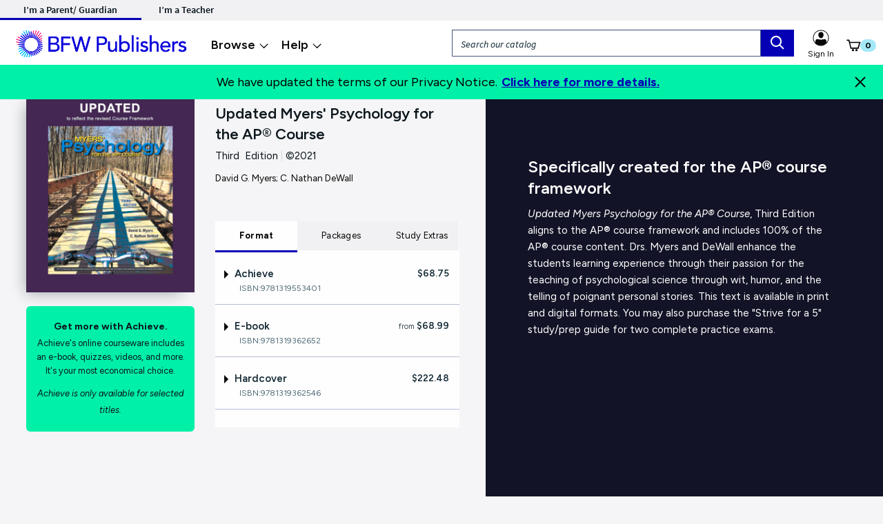

--- FILE ---
content_type: text/html;charset=UTF-8
request_url: https://store.bfwpub.com/hs/us/product/Updated-Myers-Psychology-for-the-AP-Course-3rd-Edition/p/1319362540
body_size: 19294
content:
<!DOCTYPE html>
<html lang="en">
<head>

<!-- Amplitude experiment script -->
<script type="text/javascript" src="https://cdn.amplitude.com/script/85a0223214b097f48efe704ddb88801a.experiment.js"></script>

<!-- Re-Branding links for font Starts -->
<link rel="preconnect" href="https://fonts.googleapis.com">
<link rel="preconnect" href="https://fonts.gstatic.com" crossorigin>
<link href="https://fonts.googleapis.com/css2?family=Figtree:ital,wght@0,300..900;1,300..900&display=swap" rel="stylesheet">
<!-- Re-Branding links for font ends -->

	<title>
		Updated Myers' Psychology for the AP&reg; Course, 3rd Edition | BFW Online Store</title>
	
	<meta http-equiv="Content-Type" content="text/html; charset=utf-8"/>
	<meta http-equiv="X-UA-Compatible" content="IE=edge">
	<meta charset="utf-8">
	<meta name="viewport" content="width=device-width, initial-scale=1, maximum-scale=2.0, minimum-scale=1, user-scalable=yes">

	<meta name="title" content="Updated Myers' Psychology for the AP&reg; Course 3rd Edition | David G. Myers | Macmillan Learning">
<meta name="description" content="Buy direct from publisher! Updated Myers' Psychology for the AP&reg; Course, 3rd Edition by David G. Myers from BFW High School Publishers, a leader in AP&reg; textbooks.">
<meta name="keywords" content="Updated Myers' Psychology for the AP&reg; Course, David G. Myers; C. Nathan DeWall, 1319362540">
<meta name="robots" content="index,follow">
<link rel="shortcut icon" type="image/x-icon" media="all" href="https://prod-cat-files.macmillan.cloud/MediaResources/instructorcatalog/global/favicon.ico" />
    <link rel="canonical" href="https://store.bfwpub.com/hs/us/product/Updated-Myers-Psychology-for-the-AP-Course-3rd-Edition/p/1319362540"/>
 		<link rel="stylesheet" type="text/css" href="//fonts.googleapis.com/css?family=Open+Sans:400,300,300italic,400italic,600,600italic,700,700italic,800,800italic" />

<!-- Typography -->
 <link href="https://fonts.googleapis.com/css?family=Source+Serif+Pro:400,600,700" rel="stylesheet">
 <link href="https://fonts.googleapis.com/css?family=Source+Sans+Pro:300,300i,400,400i,600,600i,700,700i" rel="stylesheet">

<!--if lt IE 8>
 <link rel="stylesheet" href="https://fonts.googleapis.com/css?family=Source+Serif+Pro:400">
 <link rel="stylesheet" href="https://fonts.googleapis.com/css?family=Source+Serif+Pro:600">
 <link rel="stylesheet" href="https://fonts.googleapis.com/css?family=Source+Serif+Pro:700">
 <link rel="stylesheet" href="https://fonts.googleapis.com/css?family=Source+Sans+Pro:300">
 <link rel="stylesheet" href="https://fonts.googleapis.com/css?family=Source+Sans+Pro:300i">
 <link rel="stylesheet" href="https://fonts.googleapis.com/css?family=Source+Sans+Pro:400">
 <link rel="stylesheet" href="https://fonts.googleapis.com/css?family=Source+Sans+Pro:400i">
 <link rel="stylesheet" href="https://fonts.googleapis.com/css?family=Source+Sans+Pro:600">
 <link rel="stylesheet" href="https://fonts.googleapis.com/css?family=Source+Sans+Pro:600i">
 <link rel="stylesheet" href="https://fonts.googleapis.com/css?family=Source+Sans+Pro:700">
 <link rel="stylesheet" href="https://fonts.googleapis.com/css?family=Source+Sans+Pro:700i">
 <!endif--> 

<link rel="stylesheet" type="text/css" media="all" href="/hs/wro/all_responsive.css" />
		<link rel="stylesheet" type="text/css" media="all" href="/hs/wro/alpha_responsive.css" />
		<link rel="stylesheet" type="text/css" media="all" href="/hs/wro/addons_responsive.css" />
		<link rel="stylesheet" type="text/css" media="all" href="https://prod-cat-files.macmillan.cloud/MediaResources/studentstore/css/studentstore.css"/>
	<script type="text/javascript" src="/hs/_ui/shared/js/analyticsmediator.js"></script>
<script>
</script><!-- Google Tag Manager -->

<script>


</script>

<script>(function(w,d,s,l,i){w[l]=w[l]||[];w[l].push({'gtm.start':
new Date().getTime(),event:'gtm.js'});var f=d.getElementsByTagName(s)[0],
j=d.createElement(s),dl=l!='dataLayer'?'&l='+l:'';j.async=true;j.src=
'https://www.googletagmanager.com/gtm.js?id='+i+dl;f.parentNode.insertBefore(j,f);
})(window,document,'script','dataLayer','GTM-PRW6LG4');</script>

<!-- End Google Tag Manager -->






  



















  
	
  
	
  

  
	
  

  
	
  

  
	
		
			
			
				
				
					
				
			
		
	
  

  
	
  

  
	
  


<script type = "application/ld+json">
{
    "@context":"https://schema.org",
    "@type":"Book",
    "name" : "Updated Myers&#039; Psychology for the AP® Course",
    "author": {
    "@type":"Person",
    "name":"David G. Myers; C. Nathan DeWall" 
   },
    "url" : "https://store.bfwpub.com/hs/us/product/Updated-Myers-Psychology-for-the-AP-Course-3rd-Edition/p/1319362540",
    "workExample" : {
    "@type": "Book",
    "isbn": "9781319362546", 
    "bookEdition": "Third Edition", 
    "offers":{
      "@type":"AggregateOffer",
      "highPrice": "222.48", 
      "lowPrice": "222.48", 
      "priceCurrency":"USD" 
    }
  }
}
</script>
</head>

<body class="page-productDetails pageType-ProductPage template-pages-product-productLayout1Page  smartedit-page-uid-productDetails smartedit-page-uuid-eyJpdGVtSWQiOiJwcm9kdWN0RGV0YWlscyIsImNhdGFsb2dJZCI6Im1hY21pbGxhbkhpZ2hTY2hvb2xTdG9yZUNvbnRlbnRDYXRhbG9nIiwiY2F0YWxvZ1ZlcnNpb24iOiJPbmxpbmUifQ== smartedit-catalog-version-uuid-macmillanHighSchoolStoreContentCatalog/Online  language-en">

	<!-- Google Tag Manager (noscript) -->

<noscript><iframe src="https://www.googletagmanager.com/ns.html?id=GTM-PRW6LG4"
height="0" width="0" style="display:none;visibility:hidden"></iframe></noscript>

<!-- End Google Tag Manager (noscript) -->

<div class="branding-mobile hidden-md hidden-lg hidden-sm">
			<div class="js-mobile-logo">
				</div>
		</div>
		<main data-currency-iso-code="USD">
<!--  <a href="#skip-to-content" class="skiptocontent" data-role="none">text.skipToContent</a>
			<a href="#skiptonavigation" class="skiptonavigation" data-role="none">text.skipToNavigation</a>  -->			


			<!-- HEADER  -->
<input type="hidden" id="iAMID" value=""/>
<header role="banner" class="nav-down navbar navbar-default navbar-fixed-top">
   <a href="#skip-to-content" class="skiptocontent" data-role="none">Skip to Main Content</a>
   <div>
      </div>
   <div class="content"><div class="HS_header_Links"><div class="row"><div class="col-md-3 col-lg-2 col-xs-6 col-sm-4 HS_header_alink"><a href="https://store.bfwpub.com/hs/us" class="HS_header_a">I&rsquo;m a Parent/ Guardian</a></div> <div class="col-md-2 col-lg-2 col-xs-6 col-sm-2"><a href="https://www.bfwpub.com/high-school/us" class="HS_header_link_a">I&rsquo;m a Teacher</a></div></div></div></div><div class="Header_New_HS">
   <div class="row">
   <div class="col-md-12 col-lg-12 col-sm-12 col-xs-12">
      <div class="col-md-6 col-lg-6 col-sm-4 col-xs-12 hs-student-store-navbar">
         <span class="col-md-6 col-lg-6 col-sm-6 col-xs-6 HS-Student-store Highschoolss_site_logo hidden-sm hidden-xs" style="padding-left: 0px;">
            
			<div class="banner__component banner">
	<a href="/hs/us" aria-label="ML Logo"><img alt="ML Logo link" src="https://prod-cat-files.macmillan.cloud/MediaResources/bfwhscatalog/global/bfw_hs_logo_simple.svg"></a>
		</div></span>
         <span class="col-md-6 col-lg-6 col-sm-2 col-xs-6 mobilesitelogo hidden-md hidden-lg hidden-xs" style="padding: 0px; margin-right: 5px;">
        <div class="banner__component banner">
	<a href="/hs/us" aria-label="Mobile ML Logo"><img alt="Mobile ML Logo link" src="https://prod-cat-files.macmillan.cloud/MediaResources/bfwhscatalog/global/BFW_logo_wave_white.svg"></a>
		</div></span>
         <span class="hidden-md hidden-lg hidden-sm">
            <span class="col-xs-1" style="padding: 0; padding-top: 14px; margin-bottom: -30px;">
            <a id="trigger" class="menu menu-trigger" aria-label="main navigation" aria-haspopup="true">
           <div id="nav-icon4" role="navigation">
  <span></span>
  <span></span>
  <span></span>
</div>
            </a>
            </span>
            <span class="col-xs-2 mobilesitelogo" style="padding: 0;">
			<div class="banner__component banner">
	<a href="/hs/us" aria-label="Mobile ML Logo"><img alt="Mobile ML Logo link" src="https://prod-cat-files.macmillan.cloud/MediaResources/bfwhscatalog/global/BFW_logo_wave_white.svg"></a>
		</div></span>			
            <span class="newhs_minicart">
			  <div class="yCmsComponent yComponentWrapper <%-- imgClass --%>">
<div class="nav-cart">
	<a href="#"
		tabindex="0" role="button"
		aria-label="Shopping Cart"
		data-toggle="modal" data-target="#cartmodal"
		class="mini-cart-link js-mini-cart-link" 
		data-mini-cart-url="/hs/us/cart/rollover/MiniCart"
		data-mini-cart-refresh-url="/hs/us/cart/miniCart/SUBTOTAL"
		data-mini-cart-name="Cart"
		data-mini-cart-empty-name="Empty Cart"
		data-mini-cart-items-text="Items"
		>
		<img class="pull-left" alt="Shopping Cart" src="https://prod-cat-files.macmillan.cloud/MediaResources/studentstore/visuals/minicart.svg">
			<div class="mini-cart-count js-mini-cart-count"><span class="nav-items-total spanFix badge cart-badge">0</span></div>
		</a>
</div>
<div class="mini-cart-container js-mini-cart-container"></div></div></span>
            <span style="float: right;" class="HS-Student-store-Mobile">
               <a href="/hs/us/login" aria-label="Sign in link for Highschool_studentstore">
                     <img src="https://prod-cat-files.macmillan.cloud/MediaResources/instructorcatalog/global/signin.svg"
                        style="width: 24px; height: 24px;" alt="Sign in">
                     </a>
                  </li>
               </span>
         </span>
         <span  style="margin-left: 5px;" class="hS-navbar-student">
            <div class="btn-group" style="margin-top: -7px; margin-left: -5px;">
               <div class="hidden-xs">
         <span class="btn-group">
		<button type="button" id="browse_HS_dd1" class="dropdown-toggle browse_HS" data-toggle="dropdown"
					aria-haspopup="true" aria-expanded="false" aria-label="Browse">Browse<img class="chevron_down" style="width: 15px !important; height: 15px !important;" src="https://prod-cat-files.macmillan.cloud/MediaResources/instructorcatalog/global/chevron_down.svg" alt="chevron down">
				</button>
			 <div class="dropdown-menu browse_dropdownbrse_menu1" x-placement="bottom-start">
					<img src="https://prod-cat-files.macmillan.cloud/MediaResources/instructorcatalog/global/polygon.svg" class="broswe_polygon" alt="Browse">
					<div style="margin-top: -15px;">
						<span class="browse_subject">By Subject</span>
					</div>
					<div class="browse_lng_a"> <a class="dropdown-item browse_language_a"
								href="/hs/us/discipline/Language Arts" aria-label="Language Arts">Language Arts</a>
						</div>
					<div class="browse_lng_a"> <a class="dropdown-item browse_language_a"
								href="/hs/us/discipline/Mathematics" aria-label="Mathematics">Mathematics</a>
						</div>
					<div class="browse_lng_a"> <a class="dropdown-item browse_language_a"
								href="/hs/us/discipline/Science" aria-label="Science">Science</a>
						</div>
					<div class="browse_lng_a"> <a class="dropdown-item browse_language_a"
								href="/hs/us/discipline/Social Studies" aria-label="Social Studies">Social Studies</a>
						</div>
					</div>
			 </span>
	<span class="btn-group">
		<button type="button" id="browse_HS_dd2" class="dropdown-toggle browse_HS" data-toggle="dropdown"
					aria-haspopup="true" aria-expanded="false" aria-label="Help">Help<img class="chevron_down" style="width: 15px !important; height: 15px !important;" src="https://prod-cat-files.macmillan.cloud/MediaResources/instructorcatalog/global/chevron_down.svg" alt="chevron down">
				</button>
			 <div class="dropdown-menu browse_dropdownbrse_menu2" x-placement="bottom-start">
					<img src="https://prod-cat-files.macmillan.cloud/MediaResources/instructorcatalog/global/polygon.svg" class="broswe_polygon" alt="Browse">
					<div style="margin-top: -15px;">
						<span class="browse_subject">By Details</span>
					</div>
					<div class="browse_lng_a"> <a class="dropdown-item browse_language_a"
								href="/hs/us/get-help" aria-label="Get Help & FAQs link">Get Help & FAQs</a>
						</div>
					</div>
			</span>
	</div>
	</div>
	</span>
	
<div>
   <div class="mp-pusher" id="mp-pusher" style="transform: translate3d(0px, 0px, 0px);"> 
      <div id="mp-menu" class="mp-menu mp-cover hidden-md hidden-sm hidden-lg" role="navigation" aria-label="main navigation" aria-expanded="false">
	        <div data-level="1" class="mp-level mp-overlap">
	           <ul>           
	                <li class="icon icon-arrow-left"> <a href="#" aria-haspopup="true" aria-hidden="true" aria-label="our story menu">Browse</a>
						<div style="" data-level="2" class="mp-level">
						<h2 class="icon icon-display">Browse</h2>		
						<a class="mp-back" href="#" aria-label="Back">back</a>
						<ul>
								<li class="yCmsComponent icon icon-arrow-left">
<a href="/hs/us/discipline/Language Arts"  title="Language Arts"  aria-label="Language Arts" >Language Arts</a></li><li class="yCmsComponent icon icon-arrow-left">
<a href="/hs/us/discipline/Mathematics"  title="Mathematics"  aria-label="Mathematics" >Mathematics</a></li><li class="yCmsComponent icon icon-arrow-left">
<a href="/hs/us/discipline/Science"  title="Science"  aria-label="Science" >Science</a></li><li class="yCmsComponent icon icon-arrow-left">
<a href="/hs/us/discipline/Social Studies"  title="Social Studies"  aria-label="Social Studies" >Social Studies</a></li></ul>
	                     </div>
	                   </li>
	                  <li class="icon icon-arrow-left"> <a href="#" aria-haspopup="true" aria-hidden="true" aria-label="our story menu">Help</a>
						<div style="" data-level="2" class="mp-level">
						<h2 class="icon icon-display">Help</h2>		
						<a class="mp-back" href="#" aria-label="Back">back</a>
						<ul>
								<li class="yCmsComponent icon icon-arrow-left">
<a href="/hs/us/get-help"  title="Get Help & FAQs"  aria-label="Get Help & FAQs" >Get Help & FAQs</a></li></ul>
	                     </div>
	                   </li>
	                  </ul>
	            </div>
	      </div> 
		  </div>
</div>
      </div>
      </span>
      <div class="col-md-5 col-lg-5 col-sm-6 col-xs-12" style="margin-top: 5px;">
         <span class="input-group input-group-lg search-home search-newHSheader" role="search">
            <div class="yCmsComponent">
<div class="ui-front">
	<form name="search_form_headerSearchBox" method="get"
		action="/hs/us/search/" autocomplete="off">
		<div class="input-group input-group-lg search-newHSheader" id="header-search">
			<input type="text" id="js-site-search-input-head"
					class="form-control js-site-search-input-head" name="text" value=""
                    maxlength="100" placeholder="Search our catalog"
					data-options='{"autocompleteUrl" : "/hs/us/search/autocompleteModalSearch/headerSearchBox","minCharactersBeforeRequest" : "3","waitTimeBeforeRequest" : "500"}'>

			      <a href="#" title="Search Input" class="input-group-addon btn-solid-light" id="searchid" style="cursor:pointer;" aria-label="search box"><img src= "/hs/_ui/responsive/theme-alpha/images/search.svg" alt="search icon"/></a>
			</div>
	</form>

</div>
</div></span>
      </div>
      <div class="col-md-1 col-lg-1 col-sm-2 col-xs-1 hidden-xs" style="margin-top: -8px; margin-left: -12px;">
         <div class="row">
            <div class="col-md-8 col-lg-8 col-sm-8 col-xs-8 myaccount_signin">
               <span>
                     <a href="/hs/us/login" aria-label="Sign in link for Highschool_studentstore"><img src="https://prod-cat-files.macmillan.cloud/MediaResources/instructorcatalog/global/signin.svg" style="width: 24px; height: 24px;" alt="Sign in"
                           aria-label="Sign in link for Highschool student store">
                  </span>
                  <a href="/hs/us/login" class="HS_sign_in" aria-label="Sign In">Sign In</a>
                  </a>
                  </div>
            <div class="col-md-4 col-lg-4 col-sm-4 col-xs-4" style="margin-left: -30px;">
               <div class="yCmsComponent yComponentWrapper <%-- imgClass --%>">
<div class="nav-cart">
	<a href="#"
		tabindex="0" role="button"
		aria-label="Shopping Cart"
		data-toggle="modal" data-target="#cartmodal"
		class="mini-cart-link js-mini-cart-link" 
		data-mini-cart-url="/hs/us/cart/rollover/MiniCart"
		data-mini-cart-refresh-url="/hs/us/cart/miniCart/SUBTOTAL"
		data-mini-cart-name="Cart"
		data-mini-cart-empty-name="Empty Cart"
		data-mini-cart-items-text="Items"
		>
		<img class="pull-left" alt="Shopping Cart" src="https://prod-cat-files.macmillan.cloud/MediaResources/studentstore/visuals/minicart.svg">
			<div class="mini-cart-count js-mini-cart-count"><span class="nav-items-total spanFix badge cart-badge">0</span></div>
		</a>
</div>
<div class="mini-cart-container js-mini-cart-container"></div></div></div>
         </div>
      </div>
   </div>
</header><a id="skip-to-content"></a>
		
			<div class ="newhs_main">
			 
			  
				




<!-- PROMO BANNER -->

<!-- PROMO MODAL -->

<!-- /PROMO MODAL -->










	<script  type="text/javascript">	
			(window.dataLayer=window.dataLayer||[]).push({
		  	'event' : 'ecommerce.detail',
		  	'ecommerce.detail' : {
		    'v':3,// <-- DO NOT EDIT.
		    'products' :	[{"v":3,"id":"9781319362546","name":"Updated Myers' Psychology for the AP® Course","price":222.48,"specificIsbnsku":"9781319362546","pdpType":"Regular PDP","brand":"Student Store","variant":"Hardcover","category":["/Psychology/Introductory-Psychology/","/Social-Studies/Psychology/AP%C2%AE-Honors/","/Psychology/AP-Psychology/"],"url":"https://store.bfwpub.com/hs/us/product/Updated-Myers-Psychology-for-the-AP-Course-3rd-Edition/p/9781319362546","img":"https://prod-cat-files.macmillan.cloud/MediaResources/Jackets/258W/9781319362546.jpg","inStock":"6199"}]
		}});
			 	
		</script>	
<!-- <main role="main"> -->
<div class="m-scene" id="main">
	<div class="m-header scene_element scene_element--fadeinleft">
		<div id="product-wrapper">
			<div id="product-specs">
				<div class="row">				
					<div class="col-lg-5 col-md-4 col-sm-4 col-xs-12">
					<img src="//prod-cat-files.macmillan.cloud/MediaResources/Jackets/258W/9781319362546.jpg" class="img-responsive" alt="Cover: Updated Myers' Psychology for the AP® Course, 3rd Edition by David G. Myers; C. Nathan DeWall">
						
						<div class="padding-small"></div>
						<!-- <div class="well well-sm well-blue hidden-xs"> -->
						
						<div class="yCmsComponent">
<div class="content"><div class="well well-sm well-address promo-alert">
<p class="h-size5"><strong>Get more with Achieve.</strong></p>
<p class="small">Achieve's online courseware includes an e-book, quizzes, videos, and more. It's your most economical choice.</p>
<p><small><i>Achieve is only available for selected titles.</i></small></p>
</div></div></div><!--   <p class="h-size5">FREE shipping.</p>
							<p class="small">Promo Code SHIPFREE</p>
							<hr class="hr-small">
							<p class="h-size5">FREE eBook access.</p>
							<p class="small">While your print book ships!</p>   -->
						<!-- </div>  -->
					</div>
					
					<div class="col-lg-7 col-md-8 col-sm-8 col-xs-12">
						<div id="specs">
							<hgroup>
								<h1 class="h-size3">
									Updated Myers&#039; Psychology for the AP® Course</h1>
								<h2>Third&nbsp;&nbsp;Edition<span class="specs-divider" aria-hidden="true">|</span>&copy;2021&nbsp;
                                               <span class="small">David G. Myers; C. Nathan DeWall</span></h2>
                                              </hgroup>
							<div class="padding-small"></div>
							
							<!-- The below commented code to disable the functionality as per the ticket  SS-7796, 
								Please just remove the comment in case need the functionality in future-->
							</div>
						<div class="padding-small"></div>
						
						<div class="price-box-padding" id="Purchase Options" aria-label="Purchase Options" aria-multiselectable="false">
							<ul class="nav nav-tabs nav-price nav-justified" role="tablist">
								<li id="buy-tab" class="purchase-type active" aria-controls="buy" role="presentation">
										<a class="first purchase-type-link" tabindex="0" href="#buy" data-toggle="tab"
										aria-label="Format" role="tab" aria-selected="true" aria-controls="buy" aria-setsize="3">Format</a>
									</li>
								<li id="rent-tab" class="purchase-type " aria-controls="rent" role="presentation">
										<a class="purchase-type-link" tabindex="0" href="#rent"
										data-toggle="tab" aria-label="Packages" role="tab" aria-selected="false" aria-controls="rent" aria-setsize="3">Packages</a>
									</li>
								<li id="resource-tab" class="purchase-type " aria-controls="resource"
										aria-selected="false" role="presentation"><a class="last purchase-type-link" tabindex="0" href="#resources" data-toggle="tab"
										aria-label="Study Extras" role="tab" aria-selected="false" aria-controls="resources" aria-setsize="3">Study Extras</a>
									</li>
								</ul>
							<div id="purchasetypes" class="tab-content">
								<legend aria-label="Purchase Options" alt="Purchase Options" aria-hidden="false" class="hidden"></legend>
<div class="tab-pane fade active in" id="buy" aria-labelledby="buy-tab" aria-hidden="false">
	<div class="panel-group">
							<div class="panel panel-default panel-price">
								<a class="accordion-toggle collapsed" data-toggle="collapse" href="#format02" aria-expanded="false" aria-selected="false">
									<div class="panel-heading">
										<div class="addons-txt">
											<input value="02" name="counter" class="index-counter" type="hidden">
											<div class="parent-label">
												<span class="expand-plus-caret-down"></span>
												<input value="02" name="counter" class="index-counter" type="hidden">
												
												Achieve<span class="product-price">
													$68.75</span>
											</div>
										</div>
									</div>
								</a>
								<p class="small isbn" id="isbn02">ISBN:9781319553401</p>
													<input name="isbnCode" class="isbnCode" value="9781319553401" type="hidden">
									<div class="panel-collapse collapse " id="format02" aria-expanded="false" style="">
									<div class="panel-body">
										<!-- Detailed Description -->
										<p>Interactive course platform with e-book, study tools, and practice questions.</p><!-- Purchase Options for Rentable & Ebook Product-->
										<div class="rental-period  ">
												<hr class="hr-small">
												<div class="row">
														<div class="col-xs-8 addons-txt">
															<div class="radioChecked">
																<label class="radio rental-label" for="buyoption022"> 
																	<input class="addon purchase-cb-addon purchase-buy-addon" type="radio" name="buyoption02" 
                                 id="buyoption022" value="68.75"  aria-checked="false"  tabindex=  >
                                     <input type="hidden" id="productRentalTerms1" name="productRentalTerms" value="0" />
																		<input value="2" name="counter" class="index-counter-new" 	type="hidden">
																	
																	<span class="text-red">Access</span>
																			








	
	
		( 12 months )
	


	
	
		<a data-toggle="tooltip" data-placement="bottom" data-container="body" title="Achieve is an online learning platform with the e-book, study tools, and practice questions. Access lasts 12 months from activation.">
               <img alt="info icon" class="list-digital-label tooltipp tooltip-icon" src="https://prod-cat-files.macmillan.cloud/MediaResources/instructorcatalog/global/info.svg"></a>
	


															</label>
															</div>
														</div>
														<div class="col-xs-4 addons-price">
															<span class="product-price"> 
																











			
		
			
				
				
					
					$68.75
				
				
						



</span>
														</div>
														
														<!-- AddOnList -->
														<div class="panel-collapse-child" style="display: none;">
															<div class="panel-body clear-float">
																<div class="row">
																	<div class="col-xs-12">
																	
																		<div class="label-list order-type" role="alert" aria-live="assertive">
																				Subscribe until 01/21/2027</div>
																		</div>
																</div>
																<!--<div class="digital-access-callout"> 
																			<p class="larger">You will need to find your course in order to purchase Achieve.</p>
																		</div>
																		<button id="Enroll_Achieve_12" type="button"
																			class="btn btn-primary btn-block achieve-search" data-toggle="modal"
																			data-target="#digital-modal-achieve">Find Your Course</button>
																		<input name="isbnCode" class="isbnCodeForAchieve" value="9781319553401" type="hidden">
																		<input name="customStoreIdAchieve" class="customStoreIdForAchieve" value="" type="hidden">
																		<div class="well-sm well-purchase-callout">
																			<p>A grace period may be available for this course.</p>
																			<p><a href="https://achieve.macmillanlearning.com" target="_blank" class="link-inline">Visit Achieve to find out.</a></p>
																		</div>-->
																		














	
	<form id="addToCartForm" class="add_to_cart_form" action="/hs/us/cart/add" method="post">
	<input type="hidden" name="productCodePost" value="9781319553401"/>
	<input type="hidden" maxlength="3" size="1" id="qty2" name="qty" class="qty js-qty-selector-input" value="1">
	<input type="hidden" name="addonProductCodes" value=""/>
	
	
	
	<input type="hidden" name="schoolName" value="" />
	
	<input type="hidden" name="courseURL" value="" />
	
	<input type="hidden" name="isAchieve" id="isAchieve" value="true" />
	
		
				
					<button id="addToCartButton2" type="" value="hai" class="btn btn-primary btn-block js-add-to-cart js-enable-btn glyphicon-shopping-cart add-to-cart-btn" disabled="disabled">
						Add to Cart
					</button>
				
			
			
	
	<div>
<input type="hidden" name="CSRFToken" value="fa1FxxuSxAtvMK47du9KIYRkQLM1xDO-FD_WmHjE8PWylC9WT58k9S329W1CAs9ZF8J-EOFVbdJUoQCTLVyy_R6mw8LT8Rxk" />
</div></form>

</div>
														</div>
													</div>
													</div>
												</div>
								</div>
							</div>
						</div>
		<div class="panel-group">
							<div class="panel panel-default panel-price">
								<a class="accordion-toggle collapsed" data-toggle="collapse" href="#format11" aria-expanded="false" aria-selected="false">
									<div class="panel-heading">
										<div class="addons-txt">
											<input value="11" name="counter" class="index-counter" type="hidden">
											<div class="parent-label">
												<span class="expand-plus-caret-down"></span>
												<input value="11" name="counter" class="index-counter" type="hidden">
												
												E-book<span class="product-price">
													<span class="product-price-from">from</span>																
																  $68.99</span>
											</div>
										</div>
									</div>
								</a>
								<p class="small isbn" id="isbn11">ISBN:9781319362652</p>
													<input name="isbnCode" class="isbnCode" value="9781319362652" type="hidden">
									<div class="panel-collapse collapse " id="format11" aria-expanded="false" style="">
									<div class="panel-body">
										<!-- Detailed Description -->
										<p>Downloadable, searchable e-book for reading and studying on any device.</p><!-- Purchase Options for Rentable & Ebook Product-->
										<div class="rental-period  ">
												<div class="row">
														<div class="col-xs-8 addons-txt">
															<div class="radioChecked">
																<label class="radio rental-label" for="buyoption111"> 
																	<input class="addon purchase-cb-addon purchase-buy-addon" type="radio" name="buyoption11" 
                                 id="buyoption111" value="68.99"  aria-checked="false"  tabindex=  >
                                     <input type="hidden" id="productRentalTerms3" name="productRentalTerms" value="180" />
																		<input value="1" name="counter" class="index-counter-new" 	type="hidden">
																	
																	<span class="text-red">Access</span>
																			









	
	
		( 6 months )
	

</label>
															</div>
														</div>
														<div class="col-xs-4 addons-price">
															<span class="product-price"> 
																











			
		
			
				
				
					
					$68.99
				
				
						



</span>
														</div>
														
														<!-- AddOnList -->
														<div class="panel-collapse-child" style="display: none;">
															<div class="panel-body clear-float">
																<div class="row">
																	<div class="col-xs-12">
																	
																		<div class="label-list order-type" role="alert" aria-live="assertive">
																				Subscribe until 07/20/2026</div>
																		</div>
																</div>
																















<form id="addToCartForm" class="add_to_cart_form" action="/hs/us/cart/addRental" method="post">
	
	<input type="hidden" name="productCodePost" value="9781319362652" />
	<input type="hidden" name="productRentalTerms" id="rentvalue4" value="180" />
	<input type="hidden" name="productPurchaseOption" value="Rental" />
	<input type="hidden" maxlength="3" size="1" id="qty4" name="qty" class="qty js-qty-selector-input" value="1">
	<input type="hidden" name="addonProductCodes" value="" />

	
	
	
	<input type="hidden" name="schoolName" value="" />
	
	<input type="hidden" name="courseURL" value="" />
	
	
	
	
		
			
				<button id="addToCartButton11" type="" value="hai"
					class="btn btn-primary btn-block js-add-to-cart js-enable-btn glyphicon-shopping-cart add-to-cart-btn"
					disabled="disabled">
					Add to Cart
				</button>
			

		
	
<div>
<input type="hidden" name="CSRFToken" value="fa1FxxuSxAtvMK47du9KIYRkQLM1xDO-FD_WmHjE8PWylC9WT58k9S329W1CAs9ZF8J-EOFVbdJUoQCTLVyy_R6mw8LT8Rxk" />
</div></form>

</div>
														</div>
													</div>
													<hr class="hr-small">
													</div>
												<div class="rental-period  ">
												<div class="row">
														<div class="col-xs-8 addons-txt">
															<div class="radioChecked">
																<label class="radio rental-label" for="buyoption112"> 
																	<input class="addon purchase-cb-addon purchase-buy-addon" type="radio" name="buyoption11" 
                                 id="buyoption112" value="85.99"  aria-checked="false"  tabindex=  >
                                     <input type="hidden" id="productRentalTerms5" name="productRentalTerms" value="365" />
																		<input value="2" name="counter" class="index-counter-new" 	type="hidden">
																	
																	<span class="text-red">Access</span>
																			









	
	
		( 12 months )
	

</label>
															</div>
														</div>
														<div class="col-xs-4 addons-price">
															<span class="product-price"> 
																











			
		
			
				
				
					
					$85.99
				
				
						



</span>
														</div>
														
														<!-- AddOnList -->
														<div class="panel-collapse-child" style="display: none;">
															<div class="panel-body clear-float">
																<div class="row">
																	<div class="col-xs-12">
																	
																		<div class="label-list order-type" role="alert" aria-live="assertive">
																				Subscribe until 01/21/2027</div>
																		</div>
																</div>
																















<form id="addToCartForm" class="add_to_cart_form" action="/hs/us/cart/addRental" method="post">
	
	<input type="hidden" name="productCodePost" value="9781319362652" />
	<input type="hidden" name="productRentalTerms" id="rentvalue6" value="365" />
	<input type="hidden" name="productPurchaseOption" value="Rental" />
	<input type="hidden" maxlength="3" size="1" id="qty6" name="qty" class="qty js-qty-selector-input" value="1">
	<input type="hidden" name="addonProductCodes" value="" />

	
	
	
	<input type="hidden" name="schoolName" value="" />
	
	<input type="hidden" name="courseURL" value="" />
	
	
	
	
		
			
				<button id="addToCartButton11" type="" value="hai"
					class="btn btn-primary btn-block js-add-to-cart js-enable-btn glyphicon-shopping-cart add-to-cart-btn"
					disabled="disabled">
					Add to Cart
				</button>
			

		
	
<div>
<input type="hidden" name="CSRFToken" value="fa1FxxuSxAtvMK47du9KIYRkQLM1xDO-FD_WmHjE8PWylC9WT58k9S329W1CAs9ZF8J-EOFVbdJUoQCTLVyy_R6mw8LT8Rxk" />
</div></form>

</div>
														</div>
													</div>
													<hr class="hr-small">
													</div>
												<div class="rental-period  ">
												<div class="row">
														<div class="col-xs-8 addons-txt">
															<div class="radioChecked">
																<label class="radio rental-label" for="buyoption114"> 
																	<input class="addon purchase-cb-addon purchase-buy-addon" type="radio" name="buyoption11" 
                                 id="buyoption114" value="102.99"  aria-checked="false"  tabindex=  >
                                     <input type="hidden" id="productRentalTerms7" name="productRentalTerms" value="0" />
																		<input value="4" name="counter" class="index-counter-new" 	type="hidden">
																	
																	<span class="text-red">Buy</span>
																		</label>
															</div>
														</div>
														<div class="col-xs-4 addons-price">
															<span class="product-price"> 
																











		
			
				
				
					
					$102.99
				
			
			
						



</span>
														</div>
														
														<!-- AddOnList -->
														<div class="panel-collapse-child" style="display: none;">
															<div class="panel-body clear-float">
																<div class="row">
																	<div class="col-xs-12">
																	
																		</div>
																</div>
																















<form id="addToCartForm" class="add_to_cart_form" action="/hs/us/cart/addRental" method="post">
	
	<input type="hidden" name="productCodePost" value="9781319362652" />
	<input type="hidden" name="productRentalTerms" id="rentvalue8" value="" />
	<input type="hidden" name="productPurchaseOption" value="Rental" />
	<input type="hidden" maxlength="3" size="1" id="qty8" name="qty" class="qty js-qty-selector-input" value="1">
	<input type="hidden" name="addonProductCodes" value="" />

	
	
	
	<input type="hidden" name="schoolName" value="" />
	
	<input type="hidden" name="courseURL" value="" />
	
	
	
	
		
			
				<button id="addToCartButton11" type="" value="hai"
					class="btn btn-primary btn-block js-add-to-cart js-enable-btn glyphicon-shopping-cart add-to-cart-btn"
					disabled="disabled">
					Add to Cart
				</button>
			

		
	
<div>
<input type="hidden" name="CSRFToken" value="fa1FxxuSxAtvMK47du9KIYRkQLM1xDO-FD_WmHjE8PWylC9WT58k9S329W1CAs9ZF8J-EOFVbdJUoQCTLVyy_R6mw8LT8Rxk" />
</div></form>

</div>
														</div>
													</div>
													</div>
												</div>
								</div>
							</div>
						</div>
		<div class="panel-group">
							<div class="panel panel-default panel-price">
								<a class="accordion-toggle collapsed" data-toggle="collapse" href="#format31" aria-expanded="false" aria-selected="false">
									<div class="panel-heading">
										<div class="addons-txt">
											<input value="31" name="counter" class="index-counter" type="hidden">
											<div class="parent-label">
												<span class="expand-plus-caret-down"></span>
												<input value="31" name="counter" class="index-counter" type="hidden">
												
												Hardcover<span class="product-price">
													$222.48</span>
											</div>
										</div>
									</div>
								</a>
								<p class="small isbn" id="isbn31">ISBN:9781319362546</p>
													<input name="isbnCode" class="isbnCode" value="9781319362546" type="hidden">
									<div class="panel-collapse collapse " id="format31" aria-expanded="false" style="">
									<div class="panel-body">
										<!-- Detailed Description -->
										<p>Printed textbook.</p><!-- Purchase Options for Rentable & Ebook Product-->
										<div class="rental-period  ">
												<div class="row">
														<div class="col-xs-8 addons-txt">
															<div class="radioChecked">
																<label class="radio rental-label" for="buyoption312"> 
																	<input class="addon purchase-cb-addon purchase-buy-addon" type="radio" name="buyoption31" 
                                 id="buyoption312" value="222.48"  aria-checked="false"  tabindex=  >
                                     <input type="hidden" id="productRentalTerms9" name="productRentalTerms" value="0" />
																		<input value="2" name="counter" class="index-counter-new" 	type="hidden">
																	
																	<span class="text-red">Buy</span>
																		</label>
															</div>
														</div>
														<div class="col-xs-4 addons-price">
															<span class="product-price"> 
																











			
		
			
				
				
					
					$222.48
				
				
						



</span>
														</div>
														
														<!-- AddOnList -->
														<div class="panel-collapse-child" style="display: none;">
															<div class="panel-body clear-float">
																<div class="row">
																	<div class="col-xs-12">
																	
																		</div>
																</div>
																














	
	<form id="addToCartForm" class="add_to_cart_form" action="/hs/us/cart/add" method="post">
	<input type="hidden" name="productCodePost" value="9781319362546"/>
	<input type="hidden" maxlength="3" size="1" id="qty10" name="qty" class="qty js-qty-selector-input" value="1">
	<input type="hidden" name="addonProductCodes" value=""/>
	
	
	
	<input type="hidden" name="schoolName" value="" />
	
	<input type="hidden" name="courseURL" value="" />
	
	<input type="hidden" name="isAchieve" id="isAchieve" value="" />
	
		
				
					<button id="addToCartButton31" type="" value="hai" class="btn btn-primary btn-block js-add-to-cart js-enable-btn glyphicon-shopping-cart add-to-cart-btn" disabled="disabled">
						Add to Cart
					</button>
				
			
			
	
	<div>
<input type="hidden" name="CSRFToken" value="fa1FxxuSxAtvMK47du9KIYRkQLM1xDO-FD_WmHjE8PWylC9WT58k9S329W1CAs9ZF8J-EOFVbdJUoQCTLVyy_R6mw8LT8Rxk" />
</div></form>

</div>
														</div>
													</div>
													</div>
												</div>
								</div>
							</div>
						</div>
					</div>
<legend aria-label="Purchase Options" alt="Purchase Options" aria-hidden="false" class="hidden"></legend>
<div class="tab-pane fade " id="rent" aria-labelledby="rent-tab" aria-hidden="false">
	<div class="panel-group">
							<div class="panel panel-default panel-price">
								<a class="accordion-toggle collapsed" data-toggle="collapse" href="#format41" aria-expanded="false">
									<div class="panel-heading">
										<div class="addons-txt">
											<div class="parent-label">
												<span class="expand-plus-caret-down"></span>
												<input value="41" name="counter" class="index-counter" type="hidden">
												Hardcover + Updated Strive for a 5: Preparing for the AP® Psychology Exam<span class="product-price">
													$238.99</span>
											</div>
										</div>
									</div>
								</a>
								<p class="small isbn" id="isbn41">ISBN:9781319389444</p>
										<input name="isbnCode" class="isbnCode" value="9781319389444" type="hidden">
									<div class="panel-collapse collapse " id="format41" aria-expanded="false" style="">
									<div class="panel-body">
										<!-- Detailed Description -->
										<p>This package includes&nbsp;Hardcover and Paperback.
										</p>
										
								<!-- Purchase Options-->
										
										<div class="rental-period  ">
													<div class="row">
														<div class="col-xs-10 addons-txt">
															<div class="radioChecked">
																<label class="radio rental-label" for="buyoption412"> 
																	<input class="addon purchase-cb-addon purchase-buy-addon" type="radio" name="buyoption41" 
                                 id="buyoption412" value="238.99"  aria-checked="false"  tabindex=  >
                                                <input type="hidden" id="productRentalTerms21" name="productRentalTerms" value="0" />
																		<input value="2" name="counter" class="index-counter-new" 	type="hidden">
																	<span class="text-red">Buy</span>
																		 		<span>Hardcover + Paperback</span>
																			</label>
															</div>
														</div>
														<div class="col-xs-2 addons-price">
															<span class="product-price"> 
																











			
		
			
				
				
					
					$238.99
				
				
						



</span>
														</div>
						
														<!-- AddOnList -->
														<div class="panel-collapse-child" style="display: none;">
															<div class="panel-body clear-float">
																














	
	<form id="addToCartForm" class="add_to_cart_form" action="/hs/us/cart/add" method="post">
	<input type="hidden" name="productCodePost" value="9781319389444"/>
	<input type="hidden" maxlength="3" size="1" id="qty22" name="qty" class="qty js-qty-selector-input" value="1">
	<input type="hidden" name="addonProductCodes" value=""/>
	
	
	
	<input type="hidden" name="schoolName" value="" />
	
	<input type="hidden" name="courseURL" value="" />
	
	<input type="hidden" name="isAchieve" id="isAchieve" value="" />
	
		
				
					<button id="addToCartButton41" type="" value="hai" class="btn btn-primary btn-block js-add-to-cart js-enable-btn glyphicon-shopping-cart add-to-cart-btn" disabled="disabled">
						Add to Cart
					</button>
				
			
			
	
	<div>
<input type="hidden" name="CSRFToken" value="fa1FxxuSxAtvMK47du9KIYRkQLM1xDO-FD_WmHjE8PWylC9WT58k9S329W1CAs9ZF8J-EOFVbdJUoQCTLVyy_R6mw8LT8Rxk" />
</div></form>

</div>
														</div>
													</div>
													</div>
												</div>
								</div>
							</div>
						</div>
					<div class="panel-group">
							<div class="panel panel-default panel-price">
								<a class="accordion-toggle collapsed" data-toggle="collapse" href="#format51" aria-expanded="false">
									<div class="panel-heading">
										<div class="addons-txt">
											<div class="parent-label">
												<span class="expand-plus-caret-down"></span>
												<input value="51" name="counter" class="index-counter" type="hidden">
												Hardcover + Achieve<span class="product-price">
													$241.23</span>
											</div>
										</div>
									</div>
								</a>
								<p class="small isbn" id="isbn51">ISBN:9781319627843</p>
										<input name="isbnCode" class="isbnCode" value="9781319627843" type="hidden">
									<div class="panel-collapse collapse " id="format51" aria-expanded="false" style="">
									<div class="panel-body">
										<!-- Detailed Description -->
										<p>This package includes&nbsp;Achieve and Hardcover.
										</p>
										
								<!-- Purchase Options-->
										
										<div class="rental-period  ">
													<div class="row">
														<div class="col-xs-10 addons-txt">
															<div class="radioChecked">
																<label class="radio rental-label" for="buyoption512"> 
																	<input class="addon purchase-cb-addon purchase-buy-addon" type="radio" name="buyoption51" 
                                 id="buyoption512" value="241.23"  aria-checked="false"  tabindex=  >
                                                <input type="hidden" id="productRentalTerms23" name="productRentalTerms" value="0" />
																		<input value="2" name="counter" class="index-counter-new" 	type="hidden">
																	<span class="text-red">Buy</span>
																		 		<span>Hardcover</span>
																				+ <br/><span class="text-red">Access</span>
																							<span>Achieve</span>	
																							








	
	
		( 12 months )
	


	
	
		<a data-toggle="tooltip" data-placement="bottom" data-container="body" title="Achieve is an online learning platform with the e-book, study tools, and practice questions. Access lasts 12 months from activation.">
               <img alt="info icon" class="list-digital-label tooltipp tooltip-icon" src="https://prod-cat-files.macmillan.cloud/MediaResources/instructorcatalog/global/info.svg"></a>
	


															</label>
															</div>
														</div>
														<div class="col-xs-2 addons-price">
															<span class="product-price"> 
																











			
		
			
				
				
					
					$241.23
				
				
						



</span>
														</div>
						
														<!-- AddOnList -->
														<div class="panel-collapse-child" style="display: none;">
															<div class="panel-body clear-float">
																<input name="isbnCode" class="isbnCodeForAchieve" value="9781319627843" type="hidden">
																				<input name="customStoreIdAchieve" class="customStoreIdForAchieve" value="" type="hidden">
																				














	
	<form id="addToCartForm" class="add_to_cart_form" action="/hs/us/cart/add" method="post">
	<input type="hidden" name="productCodePost" value="9781319627843"/>
	<input type="hidden" maxlength="3" size="1" id="qty24" name="qty" class="qty js-qty-selector-input" value="1">
	<input type="hidden" name="addonProductCodes" value=""/>
	
	
	
	<input type="hidden" name="schoolName" value="" />
	
	<input type="hidden" name="courseURL" value="" />
	
	<input type="hidden" name="isAchieve" id="isAchieve" value="" />
	
		
				
					<button id="addToCartButton51" type="" value="hai" class="btn btn-primary btn-block js-add-to-cart js-enable-btn glyphicon-shopping-cart add-to-cart-btn" disabled="disabled">
						Add to Cart
					</button>
				
			
			
	
	<div>
<input type="hidden" name="CSRFToken" value="fa1FxxuSxAtvMK47du9KIYRkQLM1xDO-FD_WmHjE8PWylC9WT58k9S329W1CAs9ZF8J-EOFVbdJUoQCTLVyy_R6mw8LT8Rxk" />
</div></form>

</div>
														</div>
													</div>
													</div>
												</div>
								</div>
							</div>
						</div>
					</div><legend aria-label="Purchase Options" alt="Purchase Options" aria-hidden="false" class="hidden"></legend>
	<div class="tab-pane fade  " id="resources" aria-labelledby="resource-tab" aria-hidden="false">
		<div class="panel-group">
							<div class="panel panel-default panel-price">
								<a class="accordion-toggle collapsed" data-toggle="collapse" href="#stformat4" aria-expanded="false">
									<div class="panel-heading">
										<div class="addons-txt">
											<input value="4" name="counter" class="index-counter" type="hidden">
											<div class="parent-label">
												<span class="expand-plus-caret-down"></span>
												<input value="4" name="counter" class="index-counter" type="hidden">
												Updated Strive for a 5: Preparing for the AP® Psychology Exam<span class="product-price">
													$51.23</span>
											</div>
										</div>
									</div>
								</a>
								<p class="small isbn" id="isbn4">ISBN:9781319363758</p>
								<input name="isbnCode" class="isbnCode" value="9781319363758" type="hidden">
								<div class="panel-collapse collapse " id="stformat4" aria-expanded="false" style="">
									<div class="panel-body">
										<!-- Detailed Description -->
										<p>Practice with purpose for better grades and exam scores.</p>
										<!-- Purchase Options-->
											<div class="rental-period  ">
													<div class="row">
														<div class="col-xs-8 addons-txt">
															<div class="radioChecked">
																<label class="radio rental-label" for="buyoption42">
																 <input class="addon purchase-cb-addon purchase-buy-addon" type="radio" name="buyoption4" 
																		   id="buyoption42" value="51.23" aria-checked="false" tabindex=  checked= >
																 <input value="2" name="counter" class="index-counter-new" type="hidden">
																	 <span class="text-red">Buy</span>
																		</label>
															</div>
														</div>
														<div class="col-xs-4 addons-price">
															<span class="product-price"> 
																











			
		
			
				
				
					
					$51.23
				
				
						



</span>
														</div>
														<div class="panel-collapse-child" style="display: none;">
															<div class="panel-body clear-float">
																














	
	<form id="addToCartForm" class="add_to_cart_form" action="/hs/us/cart/add" method="post">
	<input type="hidden" name="productCodePost" value="9781319363758"/>
	<input type="hidden" maxlength="3" size="1" id="qty" name="qty" class="qty js-qty-selector-input" value="1">
	<input type="hidden" name="addonProductCodes" value=""/>
	
	
	
	<input type="hidden" name="schoolName" value="" />
	
	<input type="hidden" name="courseURL" value="" />
	
	<input type="hidden" name="isAchieve" id="isAchieve" value="" />
	
		
				
					<button id="addToCartButton4" type="" value="hai" class="btn btn-primary btn-block js-add-to-cart js-enable-btn glyphicon-shopping-cart add-to-cart-btn" disabled="disabled">
						Add to Cart
					</button>
				
			
			
	
	<div>
<input type="hidden" name="CSRFToken" value="fa1FxxuSxAtvMK47du9KIYRkQLM1xDO-FD_WmHjE8PWylC9WT58k9S329W1CAs9ZF8J-EOFVbdJUoQCTLVyy_R6mw8LT8Rxk" />
</div></form>

</div>
														</div>
													</div>
												</div> 
												</div>
								</div>
							</div>
						</div>
					</div>
</div>
						</div>
					</div>
				</div>
			</div>
			
			<!-- title info-->
			<!-- TAB MENU -->

			<div id="product-tabs">
	<div role="tabpanel">
		<ul id="tabmobile" class="nav nav-tabs nav-justified hidden-xs"
			role="tablist">
			<li role="presentation" id="aboutTab"><a href="#about"
				tabindex="0" data-toggle="tab" role="tab" aria-controls="about"
				aria-selected="true" alt="about" class="purchase-contenttype-link"
				aria-label="About">About<span
					class="expand-plus-white visible-xs"></span></a></li>
					<li role="presentation"><a href="#digital" tabindex="0"
				data-toggle="tab" role="tab" aria-selected="false" alt="digital options"
				class="purchase-contenttype-link" aria-label="digital options">
				Digital Options<span class="expand-plus-white visible-xs"></span>
			</a></li>
			<li role="presentation"><a href="#contents" data-toggle="tab" role="tab"
				tabindex="0" aria-selected="false" alt="contents"
				class="purchase-contenttype-link" aria-label="contents">Contents<span
					class="expand-plus-white visible-xs"></span></a></li>
			<li role="presentation" id="authorsTab"><a href="#authors" data-toggle="tab" role="tab"
					tabindex="0" aria-selected="false" alt="authors"
					class="purchase-contenttype-link" aria-label="authors">Authors<span
						class="expand-plus-white visible-xs"></span></a></li>
			</ul>
		
		<div class="panel-group visible-xs" id="tabmobile-accordion">
	<div class="panel panel-dark">
		<div class="panel-heading">
			<h4 class="panel-title">
				<a href="#about-collapse" tabindex="0" data-toggle="collapse"
					aria-controls="about" aria-expanded="true" alt="about"
					class="js-tabcollapse-panel-heading"
					aria-label="About" data-parent="#tabmobile-accordion">About<span
					class="expand-plus-white visible-xs expand-minus-white"></span></a>
			</h4>
		</div>
		<div id="about-collapse" class="panel-collapse collapse in">
			<div class="panel-body js-tabcollapse-panel-body">
				<section>
					<p><p><em>Updated Myers Psychology for the AP&#174; Course</em>, Third Edition aligns to the AP&#174; course framework and includes 100% of the AP&#174; course content. Drs. Myers and DeWall enhance the students learning experience through their passion for the teaching of psychological science through wit, humor, and the telling of poignant personal stories. This text is available in print and digital formats. You may also purchase the &#34;Strive for a 5&#34; study/prep guide for two complete practice exams.</p></p>
				</section>
			</div>
		</div>
	</div>	
	
	<div class="panel panel-dark">
		<div class="panel-heading">
			<h4 class="panel-title">
				<a href="#digital-collapse" tabindex="0" data-toggle="collapse"
					aria-expanded="false" alt="digital options"
					class="js-tabcollapse-panel-heading collapsed"
					aria-label="digital options" data-parent="#tabmobile-accordion">Digital
					Options<span class="expand-plus-white visible-xs expand-minus-white"></span>
				</a>
			</h4>
		</div>
		<div id="digital-collapse" class="panel-collapse collapse ">
			<div class="panel-body js-tabcollapse-panel-body">
				<section>
				<h2>E-book</h2><p>Our e-books are accessible on multiple devices. Read online (or offline), bookmark, search, and highlight in an interactive and downloadable e-book.</p>
								<a class="btn btn-large btn-light" aria-label="Learn More about E-Book" href="/hs/us/digital/ebooks">Learn More</a>
								<hr class="hr-dark">					
						<h2>Achieve</h2><p>Achieve is a single, easy-to-use platform proven to engage students for better course outcomes</p>
								<a class="btn btn-large btn-light" aria-label="Learn More about Achieve" href="/hs/us/digital/achieve">Learn More</a>
								<hr class="hr-dark">					
						</section>
			</div>
		</div>
	</div>
	<div class="panel panel-dark">
		<div class="panel-heading">
			<h4 class="panel-title">
				<a href="#contents-collapse" data-toggle="collapse" tabindex="0"
					aria-expanded="false" alt="contents"
					class="js-tabcollapse-panel-heading collapsed"
					aria-label="contents" data-parent="#tabmobile-accordion">Contents<span
					class="expand-plus-white visible-xs expand-minus-white"></span></a>
			</h4>
		</div>
		<div id="contents-collapse" class="panel-collapse collapse ">
			<div class="panel-body js-tabcollapse-panel-body">
				<section>
					<h2>Table of Contents</h2>
					<div class="padding"></div>					
					<div class="panel-group" id="toc" role="tablist">
						<div class="panel panel-toc">
							<div class="panel-heading" role="tab">
								<!-- Fix for SS-1212 and removing expand/collapse as per Dinah's email confirmation 
								<div class="toc-header">
									<a data-toggle="collapse" data-parent="#toc"
										href="#collapsetoc1" aria-expanded="false">
										Chapters:&nbsp;Title<span id ="expandHide" class="expand-minus-white"></span>
										<span class="expand-plus-white expand-minus-white"></span> 
									</a>
								</div>-->
							</div>
							<div id="collapsetoc1" class="panel-collapse collapse in">
								<div class="panel-body">
								<P><STRONG>UNIT 1: Scientific Foundations of Psychology</STRONG><BR><U>Part I Psychologys History and Approaches</U><BR>Module 1 Psychology and Its History<BR>Module 2 Today’s Psychology and Its Approaches<BR>Module 3 Subfields in Psychology<BR><U>Part II Research Methods: Thinking Critically With Psychological Science</U><BR>Module 4 The Need for Psychological Science<BR>Module 5 The Scientific Method and Description<BR>Module 6 Correlation and Experimentation<BR>Module 7 Research Design and Ethics in Psychology<BR>Module 8 Statistical Reasoning in Everyday Life</P> <P><STRONG>UNIT 2: Biological Bases of Behavior</STRONG><BR><U>Part I Biological Bases of Behavior</U><BR>Module 9 Biological Psychology and Neurotransmission<BR>Module 10 The Nervous and Endocrine Systems<BR>Module 11 Studying the Brain, Older Brain Structures, and the Limbic System<BR>Module 12 The Cerebral Cortex<BR>Module 13 Brain Hemisphere Organization and the Biology of Consciousness<BR>Module 14 Behavior Genetics: Predicting Individual Differences<BR>Module 15 Evolutionary Psychology: Understanding Human Nature<BR><U>Part II States of Consciousness <BR></U>Module 16 Sleep Patterns and Sleep Theories<BR>Module 17 Sleep Deprivation, Sleep Disorders, and Dreams<BR>Module 18 Psychoactive Drugs<BR>Module 19 Understanding Consciousness and Hypnosis* (optional)</P> <P><STRONG>UNIT 3: Sensation and Perception</STRONG><BR>Module 20 Basic Concepts of Sensation and Perception<BR>Module 21 Influences on Perception Module 22 Vision: Sensory and Perceptual Processing<BR>Module 23 Visual Organization and Interpretation Module 24 Hearing<BR>Module 25 The Other Senses</P> <P><STRONG>UNIT 4: Learning</STRONG><BR>Module 26 How We Learn and Classical Conditioning<BR>Module 27 Operant Conditioning<BR>Module 28 Operant Conditioning’s Applications, and Comparison to Classical Conditioning<BR>Module 29 Biology, Cognition, and Learning<BR>Module 30 Observational Learning</P> <P><STRONG>UNIT 5: Cognitive Psychology Part I Cognition</STRONG><BR>Module 31 Studying and Encoding Memories<BR>Module 32 Storing and Retrieving Memories<BR>Module 33 Forgetting, Memory Construction, and Improving Memory<BR>Module 34 Thinking, Concepts, and Creativity<BR>Module 35 Solving Problems and Making Decisions<BR>Module 36 Thinking and Language Part II Testing and Individual Differences<BR>Module 37 Introduction to Intelligence<BR>Module 38 Assessing Intelligence<BR>Module 39 The Dynamics of Intelligence<BR>Module 40 Studying Genetic and Environmental Influences on Intelligence<BR>Module 41 Group Differences and the Question of Bias</P> <P><STRONG>UNIT 6: Developmental Psychology</STRONG><BR>Module 42 Developmental Issues, Prenatal Development, and the Newborn<BR>Module 43 Infancy and Childhood: Physical Development<BR>Module 44 Infancy and Childhood: Cognitive Development<BR>Module 45 Infancy and Childhood: Social Development<BR>Module 46 Gender Development<BR>Module 47 Parents, Peers, and Early Experiences<BR>Module 48 Adolescence: Physical and Cognitive Development<BR>Module 49 Adolescence: Social Development and Emerging Adulthood<BR>Module 50 Sexual Development<BR>Module 51 Adulthood: Physical, Cognitive, and Social Development</P> <P><STRONG>UNIT 7: Motivation, Emotion, and Personality</STRONG><BR><U>Part I Motivation, Emotion, and Stress</U><BR>Module 52 Motivational Concepts<BR>Module 53 Hunger Motivation<BR>Module 54 Sexual Motivation<BR>Module 55 Affiliation and Achievement<BR>Module 56 Theories and Physiology of Emotion<BR>Module 57 Expressing Emotion Module 58 Stress and Illness<BR>Module 59 Health and Happiness<BR><U>Part II Personality</U><BR>Module 60 Psychoanalytic and Psychodynamic Theories<BR>Module 61 Humanistic Theories<BR>Module 62 Trait Theories Module 63 Social-Cognitive Theories<BR>Module 64 Exploring the Self</P> <P><STRONG>UNIT 8: Clinical Psychology</STRONG><BR><U>Part I Abnormal Behavior</U><BR>Module 65 Introduction to Psychological Disorders<BR>Module 66 Anxiety Disorders, Obsessive-Compulsive Disorder, and Posttraumatic Stress Disorder<BR>Module 67 Depressive Disorders, Bipolar Disorder, Suicide, and Self-Injury<BR>Module 68 Schizophrenia<BR>Module 69 Other Disorders<BR><U>Part II Treatment of Abnormal Behavior</U><BR>Module 70 Introduction to Therapy, and Psychodynamic and Humanistic Therapies<BR>Module 71 Behavior, Cognitive, and Group Therapies<BR>Module 72 Evaluating Psychotherapies<BR>Module 73 The Biomedical Therapies and Preventing Psychological Disorders</P> <P><STRONG>UNIT 9: Social Psychology</STRONG><BR>Module 74 Attribution, Attitudes, and Actions<BR>Module 75 Conformity and Obedience<BR>Module 76 Group Behavior<BR>Module 77 Prejudice and Discrimination<BR>Module 78 Aggression<BR>Module 79 Attraction<BR>Module 80 Altruism, Conflict, and Peacemaking</P> <P><STRONG>Enrichment Modules</STRONG><BR>Module 81 Influences on Drug Use Module 82 Psychology at Work<BR>Module 83 Animal Thinking and Language Appendices</P> <P><STRONG>Appendices</STRONG><BR>Appendix A: Practice AP-Style Exam<BR>Appendix B: AP Tips<BR>Appendix C: Psychological Science’s Key Contributors<BR>Appendix D: Preparing for Further Psychology Studies<BR>Appendix E: Answers to Test Yourself Questions</P> <P>Glossary / Glosario en Espanol<BR>References<BR>Index</P></div>
							</div>
						</div>
					</div>
				</section>
			</div>
		</div>
	</div>
	<div class="panel panel-dark">
		<div class="panel-heading">
			<h4 class="panel-title">
				<a href="#authors-collapse" data-toggle="collapse" tabindex="0"
					aria-expanded="false" alt="authors"
					class="js-tabcollapse-panel-heading collapsed"
					aria-label="authors" data-parent="#tabmobile-accordion">Authors<span
					class="expand-plus-white visible-xs expand-minus-white"></span></a>
			</h4>
		</div>
		<div id="authors-collapse" class="panel-collapse collapse ">
			<div class="panel-body js-tabcollapse-panel-body">
				<section>
				<div class="row">
						<div class="col-md-3 col-sm-4">
							<img class="img-responsive" alt="Headshot of David G. Myers" src="//prod-cat-files.macmillan.cloud/MediaResources/Authors/207W/4164.jpg"> 
						</div>
						<div class="col-md-9 col-sm-8">
							<h2>David G. Myers</h2>
							<p><DIV><P><B>David Myers</B> received his B.A. in chemistry from Whitworth University, and his psychology Ph.D. from the University of Iowa. He has spent his career at Hope College, Michigan, where he has taught dozens of introductory psychology sections. Hope College students have invited him to be their commencement speaker and voted him “outstanding professor.” His research and writings have been recognized by the Gordon Allport Intergroup Relations Prize, an Honored Scientist award from the Federation of Associations in Behavioral & Brain Sciences, an Award for Distinguished Service on Behalf of Social-Personality Psychology, a Presidential Citation from APA Division 2, election as an American Association for the Advancement of Science Fellow, and three honorary doctorates.</P>

<P>With support from National Science Foundation grants, Myers’ scientific articles have appeared in three dozen scientific periodicals, including <I>Science</I>, <I>American Scientist</I>, <I>Psychological Science</I>, and <I>American Psychologist</I>. In addition to his scholarly and textbook writing, he digests psychological science for the general public. His writings have appeared in four dozen magazines, from <I>Today’s Education</I> to <I>Scientific American</I>. He also has authored six general audience books, including, in 2022, <I>How Do We Know Ourselves? Curiosities and Marvels of the Human Mind</I>. And he blogs about psychology and life at TalkPsych.com.</P>

<P>David Myers has chaired his city’s Human Relations Commission, helped found a thriving assistance center for low-income families, and spoken to hundreds of college, community, and professional groups worldwide. Drawing on his experience of hearing loss, which now includes a cochlear implant, he also has written articles and a book (<I>A Quiet World</I>) about hearing loss, and he is advocating a transformation in U.S. assistive listening technology (see HearingLoop.org).  For his leadership, he has received awards from the American Academy of Audiology, the hearing industry, and the Hearing Loss Association of America.</P>
<P>David and Carol Myers met and married while undergraduates, and have raised sons Peter and Andrew, and a daughter, Laura. They have one grandchild, Allie.</P></DIV></p>
						</div>
					</div>
					<hr class="hr-dark">
				<div class="row">
						<div class="col-md-3 col-sm-4">
							<img class="img-responsive" alt="Headshot of C. Nathan DeWall" src="//prod-cat-files.macmillan.cloud/MediaResources/Authors/207W/77825799.jpg"> 
						</div>
						<div class="col-md-9 col-sm-8">
							<h2>C. Nathan DeWall</h2>
							<p><div><b>Nathan DeWall</b> is professor of psychology at the University of Kentucky. He received his bachelor&#8217;s degree from St. Olaf College, a master&#8217;s degree in social science from the University of Chicago, and a master&#8217;s degree and Ph.D. in social psychology from Florida State University. DeWall received the College of Arts and Sciences Outstanding Teaching Award, which recognizes excellence in undergraduate and graduate teaching. The Association for Psychological Science identified DeWall as a &#8220;Rising Star&#8221; early in his career for &#8220;making significant contributions to the field of psychological science.&#8221; He has been included in the top 1 percent of all cited scientists in psychology and psychiatry on the Institute for Scientific Information list, according to the Web of Science. He is currently serving on the National Science Foundation Social Psychology Program panel.<br><br>DeWall conducts research on close relationships, self-control, aggression, the psychology of religion, and intellectual humility. With funding from the National Institutes of Health, the National Science Foundation, and the John Templeton Foundation, he has published 225 scientific articles and chapters. DeWall&#8217;s research awards include the SAGE Young Scholars Award from the Foundation for Personality and Social Psychology, the Young Investigator Award from the International Society for Research on Aggression, and the Early Career Award from the International Society for Self and Identity. His research has been covered by numerous media and entertainment outlets, including Good Morning America, The Wall Street Journal, Newsweek, The Atlantic Monthly, The New York Times, The Los Angeles Times, Harvard Business Review, USA Today, National Public Radio, The Guardian, the BBC, and a Netflix documentary. He has lectured nationally and internationally, including in Hong Kong, China, the Netherlands, England, Greece, Hungary, Sweden, Australia, and France.<br><br>Nathan is happily married to Alice DeWall and is the proud father of Beverly &#8220;Bevy&#8221; and Ellis. He also enjoys taking care of the family dog, Stubbs. As an ultramarathon runner, he completed numerous races, including the Badwater 135 in 2017 (dubbed &#8220;the World&#8217;s toughest foot race&#8221;). In his spare time now, he enjoys hiking, attending live concerts, setting up and maintaining aquariums, watching sports, and playing guitar and singing.</div></p>
						</div>
					</div>
					<hr class="hr-dark">
				</section>
			</div>
		</div>
	</div>
	</div><!-- ABOUT -->
		<div id="tabContent1" class="tab-content hidden-xs">
			<div role="tabpanel" class="tab-pane fade"
				aria-labelledby="about" id="about" aria-hidden="false">
				<section>
					 <h2>Specifically created for the AP® course framework</h2>
					<p><p><em>Updated Myers Psychology for the AP&#174; Course</em>, Third Edition aligns to the AP&#174; course framework and includes 100% of the AP&#174; course content. Drs. Myers and DeWall enhance the students learning experience through their passion for the teaching of psychological science through wit, humor, and the telling of poignant personal stories. This text is available in print and digital formats. You may also purchase the &#34;Strive for a 5&#34; study/prep guide for two complete practice exams.</p></p>
					</section>
			</div>

			<!-- DIGITAL -->
			<div role="tabpanel" class="tab-pane fade" id="digital"
				aria-labelledby="digital" aria-hidden="true">
				<section>
				
				<h2>E-book</h2><p>Our e-books are accessible on multiple devices. Read online (or offline), bookmark, search, and highlight in an interactive and downloadable e-book.</p>
								<a class="btn btn-large btn-light" aria-label="Learn More about E-Book" href="/hs/us/digital/ebooks">Learn More</a>
								<hr class="hr-dark">					
						<h2>Achieve</h2><p>Achieve is a single, easy-to-use platform proven to engage students for better course outcomes</p>
									<a class="btn btn-large btn-light" aria-label="Learn More about Achieve" href="/hs/us/digital/achieve">Learn More</a>
								<hr class="hr-dark">					
						</section>
			</div>

			<!-- CONTENTS -->
			<div role="tabpanel" class="tab-pane fade" id="contents"
				aria-labelledby="contents" aria-hidden="true">
				<section>
					<h2>Table of Contents</h2>
					<div class="padding"></div>					
					<div class="panel-group" id="toc" role="tablist">
						<div class="panel panel-toc">
							<div class="panel-heading" role="tab">
							<!-- Fix for SS-1212 and removing expand/collapse as per Dinah's email confirmation	
								<div class="toc-header">
									<a data-toggle="collapse" data-parent="#toc"
										href="#collapsetoc1" aria-expanded="false">
										Chapters:&nbsp;Title<span id ="expandHide" class="expand-minus-white"></span>
										<span class="expand-minus-white expandhide2"></span>
									</a>
								</div>-->
							</div>
							<div id="collapsetoc1" class="panel-collapse collapse in">
								<div class="panel-body">
								<P><STRONG>UNIT 1: Scientific Foundations of Psychology</STRONG><BR><U>Part I Psychologys History and Approaches</U><BR>Module 1 Psychology and Its History<BR>Module 2 Today’s Psychology and Its Approaches<BR>Module 3 Subfields in Psychology<BR><U>Part II Research Methods: Thinking Critically With Psychological Science</U><BR>Module 4 The Need for Psychological Science<BR>Module 5 The Scientific Method and Description<BR>Module 6 Correlation and Experimentation<BR>Module 7 Research Design and Ethics in Psychology<BR>Module 8 Statistical Reasoning in Everyday Life</P> <P><STRONG>UNIT 2: Biological Bases of Behavior</STRONG><BR><U>Part I Biological Bases of Behavior</U><BR>Module 9 Biological Psychology and Neurotransmission<BR>Module 10 The Nervous and Endocrine Systems<BR>Module 11 Studying the Brain, Older Brain Structures, and the Limbic System<BR>Module 12 The Cerebral Cortex<BR>Module 13 Brain Hemisphere Organization and the Biology of Consciousness<BR>Module 14 Behavior Genetics: Predicting Individual Differences<BR>Module 15 Evolutionary Psychology: Understanding Human Nature<BR><U>Part II States of Consciousness <BR></U>Module 16 Sleep Patterns and Sleep Theories<BR>Module 17 Sleep Deprivation, Sleep Disorders, and Dreams<BR>Module 18 Psychoactive Drugs<BR>Module 19 Understanding Consciousness and Hypnosis* (optional)</P> <P><STRONG>UNIT 3: Sensation and Perception</STRONG><BR>Module 20 Basic Concepts of Sensation and Perception<BR>Module 21 Influences on Perception Module 22 Vision: Sensory and Perceptual Processing<BR>Module 23 Visual Organization and Interpretation Module 24 Hearing<BR>Module 25 The Other Senses</P> <P><STRONG>UNIT 4: Learning</STRONG><BR>Module 26 How We Learn and Classical Conditioning<BR>Module 27 Operant Conditioning<BR>Module 28 Operant Conditioning’s Applications, and Comparison to Classical Conditioning<BR>Module 29 Biology, Cognition, and Learning<BR>Module 30 Observational Learning</P> <P><STRONG>UNIT 5: Cognitive Psychology Part I Cognition</STRONG><BR>Module 31 Studying and Encoding Memories<BR>Module 32 Storing and Retrieving Memories<BR>Module 33 Forgetting, Memory Construction, and Improving Memory<BR>Module 34 Thinking, Concepts, and Creativity<BR>Module 35 Solving Problems and Making Decisions<BR>Module 36 Thinking and Language Part II Testing and Individual Differences<BR>Module 37 Introduction to Intelligence<BR>Module 38 Assessing Intelligence<BR>Module 39 The Dynamics of Intelligence<BR>Module 40 Studying Genetic and Environmental Influences on Intelligence<BR>Module 41 Group Differences and the Question of Bias</P> <P><STRONG>UNIT 6: Developmental Psychology</STRONG><BR>Module 42 Developmental Issues, Prenatal Development, and the Newborn<BR>Module 43 Infancy and Childhood: Physical Development<BR>Module 44 Infancy and Childhood: Cognitive Development<BR>Module 45 Infancy and Childhood: Social Development<BR>Module 46 Gender Development<BR>Module 47 Parents, Peers, and Early Experiences<BR>Module 48 Adolescence: Physical and Cognitive Development<BR>Module 49 Adolescence: Social Development and Emerging Adulthood<BR>Module 50 Sexual Development<BR>Module 51 Adulthood: Physical, Cognitive, and Social Development</P> <P><STRONG>UNIT 7: Motivation, Emotion, and Personality</STRONG><BR><U>Part I Motivation, Emotion, and Stress</U><BR>Module 52 Motivational Concepts<BR>Module 53 Hunger Motivation<BR>Module 54 Sexual Motivation<BR>Module 55 Affiliation and Achievement<BR>Module 56 Theories and Physiology of Emotion<BR>Module 57 Expressing Emotion Module 58 Stress and Illness<BR>Module 59 Health and Happiness<BR><U>Part II Personality</U><BR>Module 60 Psychoanalytic and Psychodynamic Theories<BR>Module 61 Humanistic Theories<BR>Module 62 Trait Theories Module 63 Social-Cognitive Theories<BR>Module 64 Exploring the Self</P> <P><STRONG>UNIT 8: Clinical Psychology</STRONG><BR><U>Part I Abnormal Behavior</U><BR>Module 65 Introduction to Psychological Disorders<BR>Module 66 Anxiety Disorders, Obsessive-Compulsive Disorder, and Posttraumatic Stress Disorder<BR>Module 67 Depressive Disorders, Bipolar Disorder, Suicide, and Self-Injury<BR>Module 68 Schizophrenia<BR>Module 69 Other Disorders<BR><U>Part II Treatment of Abnormal Behavior</U><BR>Module 70 Introduction to Therapy, and Psychodynamic and Humanistic Therapies<BR>Module 71 Behavior, Cognitive, and Group Therapies<BR>Module 72 Evaluating Psychotherapies<BR>Module 73 The Biomedical Therapies and Preventing Psychological Disorders</P> <P><STRONG>UNIT 9: Social Psychology</STRONG><BR>Module 74 Attribution, Attitudes, and Actions<BR>Module 75 Conformity and Obedience<BR>Module 76 Group Behavior<BR>Module 77 Prejudice and Discrimination<BR>Module 78 Aggression<BR>Module 79 Attraction<BR>Module 80 Altruism, Conflict, and Peacemaking</P> <P><STRONG>Enrichment Modules</STRONG><BR>Module 81 Influences on Drug Use Module 82 Psychology at Work<BR>Module 83 Animal Thinking and Language Appendices</P> <P><STRONG>Appendices</STRONG><BR>Appendix A: Practice AP-Style Exam<BR>Appendix B: AP Tips<BR>Appendix C: Psychological Science’s Key Contributors<BR>Appendix D: Preparing for Further Psychology Studies<BR>Appendix E: Answers to Test Yourself Questions</P> <P>Glossary / Glosario en Espanol<BR>References<BR>Index</P></div>
							</div>
						</div>
					</div>
				</section>
			</div>

			<!-- AUTHORS -->
			<div role="tabpanel" class="tab-pane fade" id="authors"
				aria-labelledby="authors" aria-hidden="true">
				<section>
				<div class="row">
						<div class="col-md-3 col-sm-4">
							<img class="img-responsive" alt="Headshot of David G. Myers" src="//prod-cat-files.macmillan.cloud/MediaResources/Authors/207W/4164.jpg"> 
						</div>
						<div class="col-md-9 col-sm-8">
							<h2>David G. Myers</h2>
							<p><DIV><P><B>David Myers</B> received his B.A. in chemistry from Whitworth University, and his psychology Ph.D. from the University of Iowa. He has spent his career at Hope College, Michigan, where he has taught dozens of introductory psychology sections. Hope College students have invited him to be their commencement speaker and voted him “outstanding professor.” His research and writings have been recognized by the Gordon Allport Intergroup Relations Prize, an Honored Scientist award from the Federation of Associations in Behavioral & Brain Sciences, an Award for Distinguished Service on Behalf of Social-Personality Psychology, a Presidential Citation from APA Division 2, election as an American Association for the Advancement of Science Fellow, and three honorary doctorates.</P>

<P>With support from National Science Foundation grants, Myers’ scientific articles have appeared in three dozen scientific periodicals, including <I>Science</I>, <I>American Scientist</I>, <I>Psychological Science</I>, and <I>American Psychologist</I>. In addition to his scholarly and textbook writing, he digests psychological science for the general public. His writings have appeared in four dozen magazines, from <I>Today’s Education</I> to <I>Scientific American</I>. He also has authored six general audience books, including, in 2022, <I>How Do We Know Ourselves? Curiosities and Marvels of the Human Mind</I>. And he blogs about psychology and life at TalkPsych.com.</P>

<P>David Myers has chaired his city’s Human Relations Commission, helped found a thriving assistance center for low-income families, and spoken to hundreds of college, community, and professional groups worldwide. Drawing on his experience of hearing loss, which now includes a cochlear implant, he also has written articles and a book (<I>A Quiet World</I>) about hearing loss, and he is advocating a transformation in U.S. assistive listening technology (see HearingLoop.org).  For his leadership, he has received awards from the American Academy of Audiology, the hearing industry, and the Hearing Loss Association of America.</P>
<P>David and Carol Myers met and married while undergraduates, and have raised sons Peter and Andrew, and a daughter, Laura. They have one grandchild, Allie.</P></DIV></p>
						</div>
					</div>
					<hr class="hr-dark">
				<div class="row">
						<div class="col-md-3 col-sm-4">
							<img class="img-responsive" alt="Headshot of C. Nathan DeWall" src="//prod-cat-files.macmillan.cloud/MediaResources/Authors/207W/77825799.jpg"> 
						</div>
						<div class="col-md-9 col-sm-8">
							<h2>C. Nathan DeWall</h2>
							<p><div><b>Nathan DeWall</b> is professor of psychology at the University of Kentucky. He received his bachelor&#8217;s degree from St. Olaf College, a master&#8217;s degree in social science from the University of Chicago, and a master&#8217;s degree and Ph.D. in social psychology from Florida State University. DeWall received the College of Arts and Sciences Outstanding Teaching Award, which recognizes excellence in undergraduate and graduate teaching. The Association for Psychological Science identified DeWall as a &#8220;Rising Star&#8221; early in his career for &#8220;making significant contributions to the field of psychological science.&#8221; He has been included in the top 1 percent of all cited scientists in psychology and psychiatry on the Institute for Scientific Information list, according to the Web of Science. He is currently serving on the National Science Foundation Social Psychology Program panel.<br><br>DeWall conducts research on close relationships, self-control, aggression, the psychology of religion, and intellectual humility. With funding from the National Institutes of Health, the National Science Foundation, and the John Templeton Foundation, he has published 225 scientific articles and chapters. DeWall&#8217;s research awards include the SAGE Young Scholars Award from the Foundation for Personality and Social Psychology, the Young Investigator Award from the International Society for Research on Aggression, and the Early Career Award from the International Society for Self and Identity. His research has been covered by numerous media and entertainment outlets, including Good Morning America, The Wall Street Journal, Newsweek, The Atlantic Monthly, The New York Times, The Los Angeles Times, Harvard Business Review, USA Today, National Public Radio, The Guardian, the BBC, and a Netflix documentary. He has lectured nationally and internationally, including in Hong Kong, China, the Netherlands, England, Greece, Hungary, Sweden, Australia, and France.<br><br>Nathan is happily married to Alice DeWall and is the proud father of Beverly &#8220;Bevy&#8221; and Ellis. He also enjoys taking care of the family dog, Stubbs. As an ultramarathon runner, he completed numerous races, including the Badwater 135 in 2017 (dubbed &#8220;the World&#8217;s toughest foot race&#8221;). In his spare time now, he enjoys hiking, attending live concerts, setting up and maintaining aquariums, watching sports, and playing guitar and singing.</div></p>
						</div>
					</div>
					<hr class="hr-dark">
				</section>
			</div>

			<!-- RELATED TITLES -->
			<div role="tabpanel" class="tab-pane fade" id="related"
				aria-labelledby="related" aria-hidden="true">
				<section>
				<h2>Related Titles</h2>
				<div class="yCmsContentSlot productDetailsPageSectionCrossSelling">
<div class="yCmsComponent productDetailsPageSectionCrossSelling-component">
</div></div><!-- <hr class="hr-dark"> -->
				</section>
			</div>
			
		</div>
		
<script>
var urlstr = window.location.href;
if(urlstr.indexOf('authors') != -1) {
	document.getElementById('authorsTab').className += "active";
	document.getElementById('authors').className += "&nbsp;in active";
} 
else{
	document.getElementById('aboutTab').className += "active";
	document.getElementById('about').className += "&nbsp;in active";
}
</script></div>
</div>
</div>
	</div>
</div>
<!-- Sapling Modal Series -->
<div class="modal multi-step" id="digital-modal-sapling">
<div id="overlay"></div>
	<div class="modal-dialog">
		<div class="modal-content">
			<div class="modal-header">
				<h4 class="modal-title step-1" data-step="1">
					Find Your School</h4>
				<h4 class="modal-title step-2" data-step="2">
					Select Your Discipline 	</h4>
				<h4 class="modal-title step-3" data-step="3">
					Select Your Course</h4>
				<button type="button" class="close" data-dismiss="modal" aria-label="Close">
					<span aria-hidden="true">
						<svg xmlns="http://www.w3.org/2000/svg" width="24" height="24" viewBox="0 0 24 24">
			  				<polygon points="19.82 5.59 18.41 4.18 12 10.59 5.59 4.18 4.18 5.59 10.59 12 4.18 18.41 5.59 19.82 12 13.41 18.41 19.82 19.82 18.41 13.41 12 19.82 5.59">
							</polygon>
						</svg>
					</span>
				</button>
			</div>
			<div class="modal-body step-1" data-step="1">
				<div class="padding"></div>
				<div class="well well-lg">
				<div class="ui-front">
					<div name="Sapling Search Form" autocomplete="off">
						<div class="input-group input-group-lg search-digital-flow"
							id="sapling-search">
							<label for="sapling-search-input" class="hidden">
								Find Your School</label>
							<input type="text" id="sapling-search-input"
								class="form-control js-site-search-input-head ui-autocomplete-input"
								name="text" value="" maxlength="100"
								placeholder="Enter School Name" autocomplete="on" />
								<!-- data-options='{"minCharactersBeforeSearch" : "3"}' />--> 
								
							<a title="Sapling Search Input" style="cursor: pointer;" id="sapling-search-step-1"
								class="input-group-addon btn-solid-light step step-1 disabledAnchor" 
								data-step="1" onclick="sendEvent('#digital-modal-sapling', 2, this)">
								<img src="/hs/_ui/responsive/theme-alpha/images/search.svg" alt="search icon" class="sapling-search-img"/>
							</a>
							<input name="instituteId" id="institute-id" type="hidden"/>
							<input name="instituteName" id="institute-name" type="hidden"/>
						</div>
						<div class="padding"></div>
						<div class="alert error alert-dismissible" role="alert" aria-live="assertive" id="sapling-schoolsearch-noresults" style="display: none">
							 <div class="alert-icon">
							    <svg xmlns="http://www.w3.org/2000/svg" width="24" height="24" viewBox="0 0 24 24">
							    	<path d="M12,2A10,10,0,1,0,22,12,10,10,0,0,0,12,2ZM4,12A8,8,0,0,1,16.82,5.66l-11.37,11A8,8,0,0,1,4,12Zm8,8A8,8,0,0,1,6.79,18.1l11.45-11A8,8,0,0,1,12,20Z"></path>
							  	</svg>
							 </div>
							 <span>No schools matching your search criteria were found !	</span>
						</div>
					</div>
					</div>
					<div class="padding"></div>
				</div>
			</div>
			<div class="modal-body step-2" data-step="2">
				<form class="form-horizontal">
					<fieldset>
						<legend class="sapling-legend" id="universityName" aria-labelledby="University Name">
						</legend>
						<input name="universityId" id="university-id" type="hidden"/>
						<input name="universityName" id="university-name" type="hidden"/>
						<div class="form-group">
							<div align="center"><div class="loadersmall sapling-search-discipline-progress" ></div></div>
							<div class="col-lg-12" id="unversityDiscipline">
							
							</div>
							<div class="alert alert-warning sapling-alert" id="sapling-discipline-notfound-alert" style="display: none;">
    							No active courses are available for this school.</div>
						</div>
					</fieldset>
				</form>
			</div>
			<div class="modal-body step-3" data-step="3">
			    <form id="sapling-form" action="/hs/us/sapling/product" class="form-horizontal">
					<fieldset>
						<legend class="sapling-legend" id="unversityCoursesHeading" aria-labelledby="select my course">
						</legend>
						<div class="form-group">
							<div align="center"><div class="loadersmall sapling-search-courses-progress"></div></div>
							<div class="col-lg-12" id="unversityCourses">
							</div>
							<div class="alert alert-warning sapling-alert" id="sapling-courses-notfound-alert" style="display: none;">
    							No active courses are available for this discipline.</div>
							<input name="disciplineName" id="discipline-name-purchase" type="hidden"/>
							<input name="instituteId" id="institute-id-purchase" type="hidden"/>
							<input name="instituteName" id="institute-name-purchase" type="hidden"/>
							<input name="selectedISBN" id="selected-isbn" type="hidden"/>
							<input name="customStoreIDSapling" id="customStoreIDSapling" type="hidden"/>
							<input name="rentalDuration"  id="rentalDuration" type="hidden"/>
						</div>
					</fieldset>
				</form>
			</div>
			<div class="modal-footer">
				<a href="https://mhe.my.site.com/macmillanlearning/s/article/Student-Store-What-if-I-can-t-find-my-course-to-purchase-in-the-Student-Store" class="link-course" target="_blank">
			    <span>Can't find your course?</span></a>
				<button type="button" class="btn btn-default step step-2" 
					data-step="2" onclick="sendEvent('#digital-modal-sapling', 1, this)">
					Back</button>
				<button type="button" class="btn btn-primary step step-2 discipline_Continue" disabled="disabled"
					data-step="2" onclick="sendEvent('#digital-modal-sapling', 3, this)">
					Continue</button>
				<button type="button" class="btn btn-default step step-3" 
					data-step="3" onclick="sendEvent('#digital-modal-sapling', 2, this)">
					Back</button>
				<button type="button" class="btn btn-primary step step-3 course_Purchase_Access" disabled="disabled"
					data-step="3">
					Purchase Access</button>
			</div>
		</div>
	</div>
</div><!-- Achieve Modal Series -->

<div class="modal multi-step" id="digital-modal-achieve" tabindex="-1">
<div id="overlay"></div>
    <div class="modal-dialog">
        <div class="modal-content">
            <div class="modal-header">
                <h4 class="modal-title step-1" data-step="1">Find Your Course</h4>
                <h4 class="modal-title step-2" data-step="2">Confirm Your Course</h4>
                <button type="button" class="close" data-dismiss="modal" aria-label="Close"><span aria-hidden="true"><svg xmlns="http://www.w3.org/2000/svg" width="24" height="24" viewBox="0 0 24 24">
			  <polygon points="19.82 5.59 18.41 4.18 12 10.59 5.59 4.18 4.18 5.59 10.59 12 4.18 18.41 5.59 19.82 12 13.41 18.41 19.82 19.82 18.41 13.41 12 19.82 5.59"></polygon>
			</svg></span></button>
            </div>
            <div class="modal-body step-1" data-step="1">
		<div class="padding"></div><div class="well well-lg">
		Enter the course ID provided by your instructor<div class="input-group input-group-lg search-digital-flow" id="achieve-search">
			<label for="achieve-search-input1" class="hidden">Find Your Course</label>  
				<input type="text" id="achieve-search-input" class="form-control js-site-search-input-head ui-autocomplete-input" name="courseId" value="" maxlength="100" placeholder="Enter Course ID" autocomplete="off">
			      <a title="Achieve Search Input" style="cursor:pointer;" class="input-group-addon btn-solid-light step step-1 search-achieve " data-step="1" onclick="save();" tabindex="0"><img src="/hs/_ui/responsive/theme-alpha/images/search.svg" alt="search icon" class="sapling-search-img"/> </a>
		</div>
			<div align="center"><div class="loadersmall achieve-search-discipline-progress hide"></div></div>
    <div class="padding"></div>
    <div class= "append-achieve-error-msg"></div>
     <div class="padding"></div>
         </div></div>
           	<div class="modal-body step-2" data-step="2">
           	<form action="/hs/us/achieve/product">
	            <div class="well well-form append-achieve">
	            </div>
            <div class="modal-footer">
                <button type="button" class="btn btn-default step step-2" data-step="2" onclick="sendEvent('#digital-modal-achieve', 1)">Back</button>
                <button type="submit" class="btn btn-primary step step-2" data-step="2" >Purchase Access</button>
            </div>
            </form>
            </div> 
        </div>
    </div>
</div><!-- <main role="main"> -->

<!-- LaunchPad Modal Series -->
<div class="modal multi-step" id="digital-modal-3">
<div id="overlay"></div>
	<div class="modal-dialog">
		<div class="modal-content">
			<div class="modal-header">
				<h4 class="modal-title step-1" data-step="1">
					Find Your School</h4>
				<h4 class="modal-title step-2" data-step="2">
					Select Your Course</h4>
				<button type="button" class="close" data-dismiss="modal"
					aria-label="Close">
					<span aria-hidden="true"><svg xmlns="http://www.w3.org/2000/svg" width="24" height="24" viewBox="0 0 24 24">
			  		<polygon points="19.82 5.59 18.41 4.18 12 10.59 5.59 4.18 4.18 5.59 10.59 12 4.18 18.41 5.59 19.82 12 13.41 18.41 19.82 19.82 18.41 13.41 12 19.82 5.59"></polygon>
					</svg></span>
				</button>
			</div>
			<div class="modal-body step-1" data-step="1">
				<div class="padding"></div>
				<div class="well well-form">
					<form name="LaunchPad Search Form" method="get" autocomplete="off">
					<div class="ui-front">
						<div class="form-group">
							<label for="school-name">School Name</label> <input type="text"
								id="launchpad-search-input"
								class="form-control js-site-search-input-head ui-autocomplete-input"
								name="text" value="" maxlength="100"
								placeholder="Enter School Name"
								autocomplete="on" />
							<input type="hidden" name="isbn" id="launchpadISBN" />
							<input type="hidden" name="instituteId" id="launchpadInstitute-id" />
							<input type="hidden" name="instituteName" id="launchpadInstitute-name" />
							<input type="hidden" name="domainId" id="launchpadDomain-id" />
							<input type="hidden" name="rentalDuration" id="rentalDurationForLaunchpad"/> 
							<div class="padding"></div>
							<div class="alert error alert-dismissible" role="alert" aria-live="assertive" id="launchpad-schoolsearch-noresults" style="display: none">
								 <div class="alert-icon">
								    <svg xmlns="http://www.w3.org/2000/svg" width="24" height="24" viewBox="0 0 24 24">
								    	<path d="M12,2A10,10,0,1,0,22,12,10,10,0,0,0,12,2ZM4,12A8,8,0,0,1,16.82,5.66l-11.37,11A8,8,0,0,1,4,12Zm8,8A8,8,0,0,1,6.79,18.1l11.45-11A8,8,0,0,1,12,20Z"></path>
								  	</svg>
								 </div>
							 	<span>No schools matching your search criteria were found.</span>
							</div>
						</div>
					</div>
						<div class="form-group">
						    <label for="instructor-name">Instructor Name</label>
						    <small id="optional" class="form-text text-muted">(Optional)</small>
						    <input type="text" class="form-control" id="instructor-name" aria-describedby="Instructor Name" placeholder="Enter Instructor Name">
					    </div>
					    <div class="padding"></div>
						<div class="form-group">
							<label for="academic-term">Academic Term</label> <select
								class="form-control" id="academic-term" aria-describedby="Academic Term">
							</select>
							<input type="hidden" name="termId" id="launchpadTerm-id" />
							<input type="hidden" name="rentalDuration" id="rentalDurationForLaunchpad"/> 
						</div>						
					</form>
					<button class="btn btn-primary btn-large btn-block launchpad-search-btn" data-step="1" onclick="sendLaunchpadEvent('#digital-modal-3', 2)">Search</button>
				</div>
			</div>
			<div class="modal-body step-2" data-step="2">
				<form id="launchpad-form" action="/hs/us/launchpad/product" class="form-horizontal">
					<fieldset>
						<legend class="hidden" aria-labelledby="Select Your Course">Select Your Course</legend>
						<div class="form-group">
							<div align="center"><div class="loadersmall sapling-search-discipline-progress" ></div></div>
							<div class="col-lg-12" id="courseoption">
							</div>
							<input type="hidden" name="isbn" id="isbn" />
							<input type="hidden" name="termId" id="termId" />
							<input type="hidden" name="domainId" id="domainId" />
							<input type="hidden" name="customStoreId" id="customStoreId" />	
							<input type="hidden" name="rentalDuration" id="rentalDurationLaunchPad" /> 
							
							<div class="alert error alert-dismissible" role="alert" aria-live="assertive" id="launchpad-coursesearch-noresults" style="display: none">
								 <div class="alert-icon">
								    <svg xmlns="http://www.w3.org/2000/svg" width="24" height="24" viewBox="0 0 24 24">
								    	<path d="M12,2A10,10,0,1,0,22,12,10,10,0,0,0,12,2ZM4,12A8,8,0,0,1,16.82,5.66l-11.37,11A8,8,0,0,1,4,12Zm8,8A8,8,0,0,1,6.79,18.1l11.45-11A8,8,0,0,1,12,20Z"></path>
								  	</svg>
								 </div>
							 	<span>No Courses found for your selection.</span>
							</div>
						</div>
					</fieldset>
				</form>
			</div>
			<div class="modal-footer">
				<form id="addToCartForm" class="add_to_cart_form" action="/hs/us/cart/launchpadInstructorless" method="post"><input type="hidden" maxlength="3" size="1" id="qty" name="qty" class="qty js-qty-selector-input" value="1">
					<input type="hidden" name="rentalDurationInstructorless" id="rentalDurationInstructorless" />
					<input type="hidden" name="isbnInstructorless" id="isbnInstructorless" />
					<input type="hidden" name="customStoreIdInstructorless" id="customStoreIdInstructorless" />
					<button type="" id="addToCartButton" class="btn btn-default step step-1 launchpad_purchase_instructorless"
						data-step="1" onclick="#" style="float: right;">Need an instructorless course?</button>
					<div>
<input type="hidden" name="CSRFToken" value="fa1FxxuSxAtvMK47du9KIYRkQLM1xDO-FD_WmHjE8PWylC9WT58k9S329W1CAs9ZF8J-EOFVbdJUoQCTLVyy_R6mw8LT8Rxk" />
</div></form><button type="button" class="btn btn-default step step-2"
					data-step="2" onclick="sendLaunchpadEvent('#digital-modal-3', 1)" style="float: right;">Back</button>
				<button type="button" class="btn btn-primary step step-2 launchpad_purchase"
					data-step="2" onclick="#" style="float: right;">Purchase Access</button>
			</div>
		</div>
	</div>
</div>
<!-- </main> --><!-- </main> --></div>
			</div>

			<div><!-- FOOTER  -->
<footer role="contentinfo">
      <div class="container-fluid" style="margin-top:0px;">
        <div class="row">
            <div class="col-sm-12 col-md-9 list_mobile">
                 <ul class="list-inline">
                    <li class="link-lineli">
                                    <a href="https://www.bfwpub.com/high-school/us/legal/privacy-notice"  title="Privacy Notice"  aria-label="Privacy Notice"  target="_blank">Privacy Notice</a></li>
                                 <li class="link-lineli">
                                    <span class="specs-divider hidden-xs" aria-hidden="true"> |</span>
                                    <a href="https://www.bfwpub.com/high-school/us/legal/privacy-notice#Online-track"  title="Ads & Cookies"  aria-label="Ads & Cookies"  target="_blank">Ads & Cookies</a></li>
                                 <li class="link-lineli">
                                    <span class="specs-divider hidden-xs" aria-hidden="true"> |</span>
                                    <a href="https://www.bfwpub.com/high-school/us/legal/terms-of-purchase"  title="Terms of Purchase"  aria-label="Terms of Purchase"  target="_blank">Terms of Purchase</a></li>
                                 <li class="link-lineli">
                                    <span class="specs-divider hidden-xs" aria-hidden="true"> |</span>
                                    <a href="https://www.bfwpub.com/high-school/us/legal/terms-of-use"  title="Terms of Use"  aria-label="Terms of Use"  target="_blank">Terms of Use</a></li>
                                 <li class="link-lineli">
                                    <span class="specs-divider hidden-xs" aria-hidden="true"> |</span>
                                    <a href="https://www.bfwpub.com/high-school/us/legal/piracy"  title="Piracy"  aria-label="Piracy"  target="_blank">Piracy</a></li>
                                 <li class="link-lineli">
                                    <span class="specs-divider hidden-xs" aria-hidden="true"> |</span>
                                    <a href="https://www.bfwpub.com/high-school/us/our-story/accessibility"  title="Accessibility"  aria-label="Accessibility"  target="_blank">Accessibility</a></li>
                                 <li class="link-lineli">
                                    <span class="specs-divider hidden-xs" aria-hidden="true"> |</span>
                                    <a href="https://www.bfwpub.com/high-school/us/legal/code-of-conduct"  title="Code of Conduct"  aria-label="Code of Conduct"  target="_blank">Code of Conduct</a></li>
                                 <li class="link-lineli">
                                    <span class="specs-divider hidden-xs" aria-hidden="true"> |</span>
                                    <a href="https://mhe.my.site.com/bfwhighschool/s/"  title="Customer Support"  aria-label="Customer Support"  target="_blank">Customer Support</a></li>
                                 </ul>
            </div>
       <!-- <div class="footer__bottom">
    <div class="footer__copyright">
        <div class="container"></div>-->
   <div class="col-sm-2 col-md-3 hidden-xs hidden-sm">
         <div class="banner__component banner">
	<img alt="ML Logo" src="https://prod-cat-files.macmillan.cloud/MediaResources/bfwhscatalog/global/BFW_logo_wave_white.svg">
		</div></div>
    <div class="col-md-12 col-lg-12 col-sm-12 col-xs-12 footter_content">
            <div class="yCmsContentSlot">
<div class="content">AP® and Pre-AP® are trademarks registered by the College Board, which is not affiliated with, and does not endorse, these products.</div></div></div>
<div class="col-sm-10 col-md-9 col-xs-11 col-xs-offset-1 col-md-offset-0 col-sm-offset-4 HS_SC_icons">
 <div class="content"><div class="row"><div class="col-sm-10 col-md-9"><ul class="list-inline listdeskmar">    <li class="facebookimgli"><a href="https://www.facebook.com/BFWPublishers/" target="_blank" aria-label="macmillan learning facebook"><img alt="macmillan learning facebook" class="deco-icon-social facebookimglivis" src="https://prod-cat-files.macmillan.cloud/MediaResources/instructorcatalog/college/ourstory/socialmedia/ml-facebook.png" /></a></li>    <li class="facebookimgli"><a href="https://twitter.com/BFWPublishers" target="_blank" aria-label="macmillan learning twitter"><img alt="macmillan learning twitter" class="deco-icon-social facebookimglivis" src="https://prod-cat-files.macmillan.cloud/MediaResources/instructorcatalog/college/ourstory/socialmedia/ml-twitter.png" /></a></li>    <li class="facebookimgli"><a href="https://www.youtube.com/BFWPublishers" target="_blank" aria-label="macmillan learning youtube"><img alt="macmillan learning youtube" class="deco-icon-social facebookimglivis" src="https://prod-cat-files.macmillan.cloud/MediaResources/instructorcatalog/college/ourstory/socialmedia/ml-youtube.png" /></a></li>    <li class="facebookimgli"><a href="https://www.linkedin.com/company/bedford-freeman-worth-publishers/" target="_blank" aria-label="macmillan learning linkedin"><img alt="macmillan learning linkedin" class="deco-icon-social facebookimglivis" src="https://prod-cat-files.macmillan.cloud/MediaResources/instructorcatalog/college/ourstory/socialmedia/ml-linkedin.png" /></a></li>    <li class="facebookimgli"><a href="https://www.instagram.com/bfwhighschool" target="_blank" aria-label="macmillan learning instagram"><img alt="macmillan learning instagram" class="deco-icon-social facebookimglivis" src="https://prod-cat-files.macmillan.cloud/MediaResources/instructorcatalog/college/ourstory/socialmedia/ml-instagram.png" /></a></li></ul></div></div></div></div>
  
<div class="col-sm-12 col-xs-12 mobilemacmillan_logo hidden-md hidden-lg">
        <div class="banner__component banner">
	<img alt="ML Logo" src="https://prod-cat-files.macmillan.cloud/MediaResources/bfwhscatalog/global/BFW_logo_wave_white.svg">
		</div></div>
    
</footer>
</div>


<!-- END FOOTER  --></main>

	<form name="accessiblityForm">
		<input type="hidden" id="accesibility_refreshScreenReaderBufferField" name="accesibility_refreshScreenReaderBufferField" value=""/>
	</form>
	<div id="ariaStatusMsg" class="skip" role="status" aria-relevant="text" aria-live="polite"></div>

	<script type="text/javascript">
		/*<![CDATA[*/
		
		var ACC = { config: {} };
			ACC.config.contextPath = "/hs";
			ACC.config.encodedContextPath = "/hs/us";
			ACC.config.commonResourcePath = "/hs/_ui/responsive/common";
			ACC.config.themeResourcePath = "/hs/_ui/responsive/theme-alpha";
			ACC.config.siteResourcePath = "/hs/_ui/responsive/site-highschool-student-store";
			ACC.config.rootPath = "/hs/_ui/responsive";	
			ACC.config.CSRFToken = "fa1FxxuSxAtvMK47du9KIYRkQLM1xDO-FD_WmHjE8PWylC9WT58k9S329W1CAs9ZF8J-EOFVbdJUoQCTLVyy_R6mw8LT8Rxk";
			ACC.pwdStrengthVeryWeak = 'Very weak';
			ACC.pwdStrengthWeak = 'Weak';
			ACC.pwdStrengthMedium = 'Medium';
			ACC.pwdStrengthStrong = 'Strong';
			ACC.pwdStrengthVeryStrong = 'Very strong';
			ACC.pwdStrengthUnsafePwd = 'password.strength.unsafepwd';
			ACC.pwdStrengthTooShortPwd = 'Too short';
			ACC.pwdStrengthMinCharText = 'Minimum length is %d characters';
			ACC.accessibilityLoading = 'Loading... Please wait...';
			ACC.accessibilityStoresLoaded = 'Stores loaded';
			ACC.config.googleApiKey="";
			ACC.config.googleApiVersion="3.7";

			
			ACC.autocompleteUrl = '/hs/us/search/autocompleteSecure';

			
			ACC.config.loginUrl = '/hs/us/login';

			
			ACC.config.authenticationStatusUrl = '/hs/us/authentication/status';

			
		/*]]>*/
	</script>
	<script type="text/javascript">
	/*<![CDATA[*/
	ACC.addons = {};	//JS holder for addons properties
			
	
		ACC.addons.braintreeaddon = [];
		
				ACC.addons.braintreeaddon['braintree.message.incorect.intent'] = 'Intent is not supported.';
			
				ACC.addons.braintreeaddon['braintree.message.try.refresh'] = 'Error during connect with payment provider. Reason: Authorization failed.';
			
				ACC.addons.braintreeaddon['braintree.message.error.provider'] = 'Error during connect with payment provider. Reason:';
			
				ACC.addons.braintreeaddon['braintree.message.paypal.error'] = 'PayPal payment method is authorised for user:';
			
				ACC.addons.braintreeaddon['braintree.message.use.saved.payments'] = 'Error during connect with payment provider. Reason: Authorization failed.';
			
				ACC.addons.braintreeaddon['braintree.message.unsecured.card'] = 'This card is unsecured. You should use another payment method.';
			
		ACC.addons.smarteditaddon = [];
		
	/*]]>*/
</script>
<script type="text/javascript" src="/hs/_ui/shared/js/generatedVariables.js"></script><script type="text/javascript" src="/hs/wro/all_responsive.js"></script>
	  	<script type="text/javascript" src="/hs/wro/addons_responsive.js"></script>
	<script type="text/javascript" src="/hs/_ui/responsive/common/bootstrap/dist/js/bootstrap.min.js"></script>
<script type="text/javascript" src="/hs/_ui/responsive/common/js/acc.pickupinstore.js"></script>
<script type="text/javascript" src="/hs/_ui/responsive/common/js/acc.ratingstars.js"></script>
<script type="text/javascript" src="/hs/_ui/responsive/common/js/acc.refinements.js"></script>
<script type="text/javascript" src="/hs/_ui/responsive/common/js/acc.silentorderpost.js"></script>
<script type="text/javascript" src="/hs/_ui/responsive/common/js/acc.termsandconditions.js"></script>
<script type="text/javascript" src="/hs/_ui/responsive/common/js/acc.storefinder.js"></script>
<script type="text/javascript" src="/hs/_ui/responsive/common/js/acc.quote.js"></script>
<script type="text/javascript" src="/hs/_ui/responsive/common/js/acc.csv-import.js"></script>
<!-- DOMPurify -->
<script type="text/javascript" src="/hs/_ui/responsive/common/js/purify.min.js"></script>
<div id="blockUISpinnerId" class="spinner display-none">
	<span id="spinnerMessage" role="alert" aria-live="assertive">We are processing your request. Please wait...</span>
	<img src="/hs/_ui/responsive/common/images/spinner.gif" />
</div>
</body>

</html>


--- FILE ---
content_type: text/css;charset=UTF-8
request_url: https://store.bfwpub.com/hs/wro/addons_responsive.css
body_size: 1169
content:
#cardholderName{margin-right:20px;width:244px;position:relative;height:2em;border:1px solid #ddd;padding:0 0.5em;background-color:white;}#number{margin-right:20px;width:244px;position:relative;height:2em;border:1px solid #ddd;padding:0 0.5em;background-color:white;}#cvv{margin-right:20px;width:244px;position:relative;height:2em;border:1px solid #ddd;padding:0 0.5em;background-color:white;}#expiration-date{margin-right:20px;width:244px;position:relative;height:2em;border:1px solid #ddd;padding:0 0.5em;background-color:white;}.paypalselection, .paypalurl, .customSingleUseCheckbox{margin-top:16px;}.paypalselection, .paypalimage .applepayimage .cmsimage, .paypalurl{float:left;}.paypalselection{margin-right:7px;}#number.braintree-hosted-fields-invalid{border:1px solid #FFB6C1;}#cvv.braintree-hosted-fields-invalid{border:1px solid #FFB6C1;}#expiration-date.braintree-hosted-fields-invalid{border:1px solid #FFB6C1;}.disableClick{pointer-events:none;}.buttonCustom{width:100%;margin-top:0px !important;}li.paymentMethodLeft{float:left;}li.paymentMethodRight{float:right;margin-left:10px;}#standardCheckout{display:table-cell;vertical-align:middle;text-align:center;width:92px;height:40px;vertical-align:top;}.buttonMini{margin:0 0 0 0 !important;float:right !important;}#paymentMethodPayPal{margin:15px 5px 0 0 !important;}#paymentMethodApplePay{margin:15px 5px 0 0 !important;}#paymentMethodBT{margin:15px 5px 0 0 !important;}#paymentMethodLpm{margin:15px 5px 0 0 !important;}#paymentMethodVenmo{margin:15px 5px 0 0 !important;}#paymentMethodGooglePay{margin:15px 5px 0 0 !important;}.paymentEntry{width:385px !important;}#cardForn{float:inherit !important;}.bt_center{text-align:center;}.emptycart-message{font-weight:bold;font-size:24px;}.action-links-bt{background:transparent;border:none;}.footer__right{padding-bottom:30px;}.footer__top .row img{padding-left:30px;}footer{margin-top:60px;}.paypal_button_container{display:inline-block;padding:0px;}.paypal_credit_button_container{display:inline-block;}.apple-pay-button-container{display:inline-block;padding-right:27px;}.google-pay-button-container{display:inline-block;width:100%;height:55px;}.apple-pay-button{height:38px;margin:15px;margin-left:40px;}.apple-pay-image{height:38px;margin:5px;}.google-pay-image{height:38px;margin:5px;}.disabled-button{opacity:0.4;filter:alpha(opacity=40);}.mini-cart .mini-cart-body img{width:115px;}.btn-local-payment-methods{display:inline-block;padding:6px 12px;margin-bottom:0;font-size:14px;font-weight:400;line-height:1.42857143;text-align:center;white-space:nowrap;vertical-align:middle;-ms-touch-action:manipulation;touch-action:manipulation;cursor:pointer;-webkit-user-select:none;-moz-user-select:none;-ms-user-select:none;user-select:none;background-image:none;border:1px solid transparent;border-radius:4px;color:#333;background-color:#fff;border-color:#ccc;}.btn:hover{color:#333;background-color:#e6e6e6;border-color:#adadad;}btn-body{background-color:white;}.payment-button{height:35px;width:100px;}.lpm-radio{margin-top:12px;}.venmo-radio{margin-top:12px;}#paypal-wrapper{text-align:center;}.default-payment-method{color:black;background-color:gold;border-color:gold;}.venmo-mark{margin:5px 5px 5px 0;}.payment-logo{height:38px;width:56px;}.venmo-button-container{display:flex;justify-content:center;}.venmo-button-style{width:97%;max-width:750px;min-width:200px;min-height:40px;max-height:55px;margin:calc(0.7% + 4px);background:#3D95CE;}.google-pay-button-style.gpay-button.long, .google-pay-button-style.gpay-button.buy{min-width:200px;width:50%;margin:8px;}.google-pay-mark-button-style.gpay-button.long{width:100%;height:100%;}




--- FILE ---
content_type: image/svg+xml
request_url: https://prod-cat-files.macmillan.cloud/MediaResources/instructorcatalog/global/signin.svg
body_size: 913
content:
<?xml version="1.0" encoding="utf-8"?>
<!-- Generator: Adobe Illustrator 27.9.4, SVG Export Plug-In . SVG Version: 9.03 Build 54784)  -->
<svg version="1.1" id="Layer_1" xmlns="http://www.w3.org/2000/svg" xmlns:xlink="http://www.w3.org/1999/xlink" x="0px" y="0px"
	 viewBox="0 0 25 24" style="enable-background:new 0 0 25 24;" xml:space="preserve">
<style type="text/css">
	.st0{fill:#080808;}
	.st1{fill-rule:evenodd;clip-rule:evenodd;fill:#080808;}
</style>
<path class="st0" d="M16.5,7.4c0,2.4-1.7,5-3.9,5c-2.2,0-4-2.6-4-5c0-2.4,1.3-4.4,4-4.4C15.2,3,16.5,4.9,16.5,7.4z"/>
<path class="st0" d="M9.2,14.2c1,0.2,2.1,0.4,3.3,0.4c1.1,0,2.2-0.2,3.2-0.4c3-0.6,5.1-1.1,5.3,5.1c0,0.5-0.4,0.9-0.9,0.9L17,22.5
	l-4.5,1l-5.5-1L4.5,21c0,0.9-0.5-1.3-0.5-1.8C4.2,13.1,6.3,13.5,9.2,14.2z"/>
<path class="st1" d="M12.5,23c6.1,0,11-4.9,11-11c0-6.1-4.9-11-11-11c-6.1,0-11,4.9-11,11C1.5,18.1,6.4,23,12.5,23z M12.5,24
	c6.6,0,12-5.4,12-12c0-6.6-5.4-12-12-12c-6.6,0-12,5.4-12,12C0.5,18.6,5.9,24,12.5,24z"/>
</svg>


--- FILE ---
content_type: image/svg+xml
request_url: https://prod-cat-files.macmillan.cloud/MediaResources/studentstore/visuals/minicart.svg
body_size: 786
content:
<?xml version="1.0" encoding="utf-8"?>
<!-- Generator: Adobe Illustrator 27.9.4, SVG Export Plug-In . SVG Version: 9.03 Build 54784)  -->
<svg version="1.1" id="Layer_2_00000173844422010804082650000005070588979560586114_"
	 xmlns="http://www.w3.org/2000/svg" xmlns:xlink="http://www.w3.org/1999/xlink" x="0px" y="0px" viewBox="0 0 24 24"
	 style="enable-background:new 0 0 24 24;" xml:space="preserve">
<style type="text/css">
	.st0{fill:#080808;}
</style>
<g id="Layer_1-2">
	<path class="st0" d="M2,3.6v1.6h2.5c1,3.9,2,7.7,2.9,11.6h11.7c1-3.5,2-7.1,2.9-10H6.5C6.3,5.7,6,4.6,5.8,3.6C5.8,3.6,2,3.6,2,3.6z
		 M6.9,8.3h12.9l-2,6.8H8.6L6.9,8.3C6.9,8.3,6.9,8.3,6.9,8.3z M11,17.2c-0.9,0-1.6,0.7-1.6,1.6c0,0.9,0.7,1.6,1.6,1.6
		s1.6-0.7,1.6-1.6S11.9,17.2,11,17.2z M16,17.2c-0.9,0-1.6,0.7-1.6,1.6c0,0.9,0.7,1.6,1.6,1.6c0.9,0,1.6-0.7,1.6-1.6
		S17,17.2,16,17.2z"/>
</g>
</svg>


--- FILE ---
content_type: image/svg+xml
request_url: https://prod-cat-files.macmillan.cloud/MediaResources/instructorcatalog/global/polygon.svg
body_size: 414
content:
<?xml version="1.0" encoding="utf-8"?>
<!-- Generator: Adobe Illustrator 27.9.4, SVG Export Plug-In . SVG Version: 9.03 Build 54784)  -->
<svg version="1.1" id="Layer_1" xmlns="http://www.w3.org/2000/svg" xmlns:xlink="http://www.w3.org/1999/xlink" x="0px" y="0px"
	 viewBox="0 0 25 14" style="enable-background:new 0 0 25 14;" xml:space="preserve">
<style type="text/css">
	.st0{fill:#F5F4F6;stroke:#B5BDD6;stroke-miterlimit:10;}
</style>
<path class="st0" d="M1.7,13.5L12.5,1l10.8,12.5"/>
</svg>
